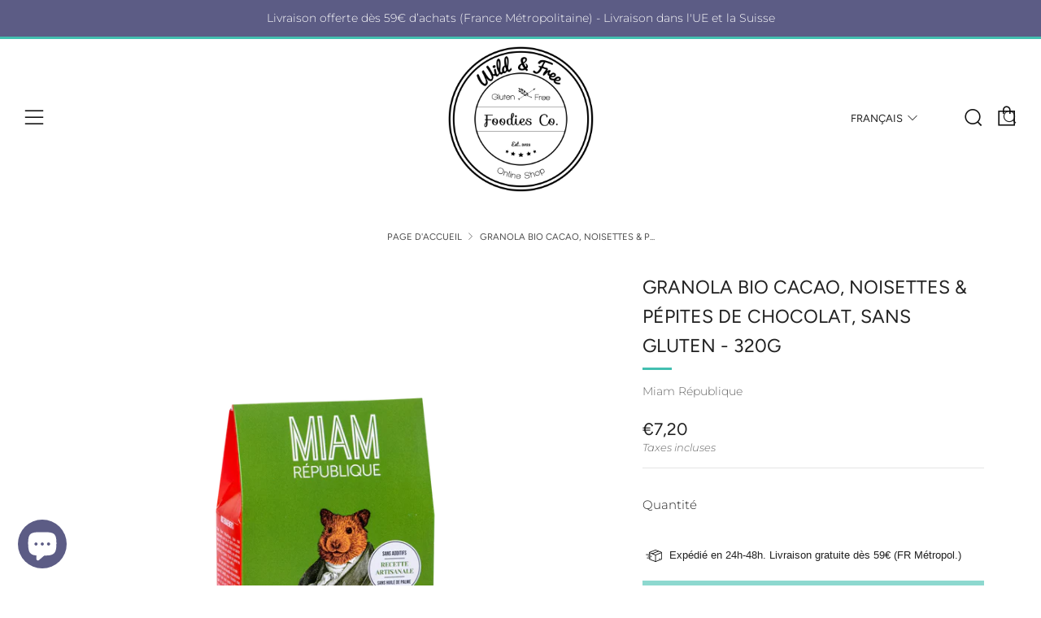

--- FILE ---
content_type: text/html; charset=utf-8
request_url: https://www.wildnfreeshop.com/fr-ee/products/granola-bio-cacao-noisettes-chocolat-sans-gluten-320g
body_size: 34187
content:
<!doctype html>
<!--[if IE 8]><html class="no-js lt-ie9" lang="fr"> <![endif]-->
<!--[if IE 9 ]><html class="ie9 no-js" lang="fr"> <![endif]-->
<!--[if (gt IE 9)|!(IE)]><!--> <html class="no-js" lang="fr"> <!--<![endif]-->
<head>
  	<meta charset="utf-8">
  	<meta http-equiv="X-UA-Compatible" content="IE=edge,chrome=1">
  	<meta name="viewport" content="width=device-width, initial-scale=1.0, height=device-height, minimum-scale=1.0, user-scalable=0">
  	<meta name="theme-color" content="#42bfb0">
  	<link rel="canonical" href="https://www.wildnfreeshop.com/fr-ee/products/granola-bio-cacao-noisettes-chocolat-sans-gluten-320g">
<link rel="preconnect" href="https://fonts.googleapis.com">
<link rel="preconnect" href="https://fonts.gstatic.com" crossorigin>
<link href="https://fonts.googleapis.com/css2?family=Sacramento&display=swap" rel="stylesheet"> 
	<!-- Network optimisations -->
<link rel="preload" as="style" href="//www.wildnfreeshop.com/cdn/shop/t/2/assets/theme-critical.scss.css?v=52446148980740817041759261013"><link rel="preload" as="script" href="//www.wildnfreeshop.com/cdn/shop/t/2/assets/scrollreveal.min.js?v=160788058297944495001595329100"><link rel="preconnect" href="//cdn.shopify.com" crossorigin>
<link rel="preconnect" href="//fonts.shopifycdn.com" crossorigin>
<link rel="preconnect" href="//v.shopify.com" crossorigin>
<link rel="preconnect" href="//ajax.googleapis.com" crossorigin>
<link rel="preconnect" href="//s.ytimg.com" crossorigin>
<link rel="preconnect" href="//www.youtube.com" crossorigin>
<link rel="dns-prefetch" href="//productreviews.shopifycdn.com">
<link rel="dns-prefetch" href="//maps.googleapis.com">
<link rel="dns-prefetch" href="//maps.gstatic.com">

  	
	    <link rel="shortcut icon" href="//www.wildnfreeshop.com/cdn/shop/files/Logo_noir_est_petit_221e61a0-fd11-481e-ab9e-fa4cb4900b4b_32x32.png?v=1678020057" type="image/png">
	

  	<!-- Title and description ================================================== -->
  	<title>
  	Granola bio Cacao, noisettes &amp; pépites de chocolat, sans gluten - 320g &ndash; Wild &amp; Free Foodies Co.
  	</title>
  	
  		<meta name="description" content="Notre recette best seller de granola au chocolat va en faire fondre plus d&#39;un ! Avec ses délicieuses noisettes torréfiées et ses généreuses pépites de chocolat noir issu du commerce équitable. Des céréales à tomber et dessuper-aliments. Une arme fatale anti-stress pour les dingos de choco ! Source de protéines – Riche ">
  	

  	<!-- /snippets/social-meta-tags.liquid -->




<meta property="og:site_name" content="Wild &amp; Free Foodies Co.">
<meta property="og:url" content="https://www.wildnfreeshop.com/fr-ee/products/granola-bio-cacao-noisettes-chocolat-sans-gluten-320g">
<meta property="og:title" content="Granola bio Cacao, noisettes & pépites de chocolat, sans gluten - 320g">
<meta property="og:type" content="product">
<meta property="og:description" content="Notre recette best seller de granola au chocolat va en faire fondre plus d&#39;un ! Avec ses délicieuses noisettes torréfiées et ses généreuses pépites de chocolat noir issu du commerce équitable. Des céréales à tomber et dessuper-aliments. Une arme fatale anti-stress pour les dingos de choco ! Source de protéines – Riche ">

  <meta property="og:price:amount" content="7,20">
  <meta property="og:price:currency" content="EUR">

<meta property="og:image" content="http://www.wildnfreeshop.com/cdn/shop/files/marilou_1200x1200.webp?v=1685255767"><meta property="og:image" content="http://www.wildnfreeshop.com/cdn/shop/files/Captured_ecran2023-03-17a14.16.31_1200x1200.webp?v=1685255768">
<meta property="og:image:secure_url" content="https://www.wildnfreeshop.com/cdn/shop/files/marilou_1200x1200.webp?v=1685255767"><meta property="og:image:secure_url" content="https://www.wildnfreeshop.com/cdn/shop/files/Captured_ecran2023-03-17a14.16.31_1200x1200.webp?v=1685255768">


<meta name="twitter:card" content="summary_large_image">
<meta name="twitter:title" content="Granola bio Cacao, noisettes & pépites de chocolat, sans gluten - 320g">
<meta name="twitter:description" content="Notre recette best seller de granola au chocolat va en faire fondre plus d&#39;un ! Avec ses délicieuses noisettes torréfiées et ses généreuses pépites de chocolat noir issu du commerce équitable. Des céréales à tomber et dessuper-aliments. Une arme fatale anti-stress pour les dingos de choco ! Source de protéines – Riche ">


  	<!-- JS before CSSOM =================================================== -->
  	<script type="text/javascript">
		theme = {};
		theme.t = {};
		theme.map = {};
		theme.cart_ajax = true;
	</script>
  	<script src="//www.wildnfreeshop.com/cdn/shop/t/2/assets/lazysizes.min.js?v=9040863095426301011595329094"></script>
  	<script src="//www.wildnfreeshop.com/cdn/shop/t/2/assets/vendor.min.js?v=104523061677158499741595329102" defer="defer"></script>
  	<script src="//www.wildnfreeshop.com/cdn/shop/t/2/assets/ajax-cart.min.js?v=98530160566201326631595329118" defer="defer"></script>

  	<!-- CSS ================================================== -->
	<style>@font-face {
  font-family: Montserrat;
  font-weight: 300;
  font-style: normal;
  font-display: swap;
  src: url("//www.wildnfreeshop.com/cdn/fonts/montserrat/montserrat_n3.29e699231893fd243e1620595067294bb067ba2a.woff2") format("woff2"),
       url("//www.wildnfreeshop.com/cdn/fonts/montserrat/montserrat_n3.64ed56f012a53c08a49d49bd7e0c8d2f46119150.woff") format("woff");
}

@font-face {
  font-family: Figtree;
  font-weight: 400;
  font-style: normal;
  font-display: swap;
  src: url("//www.wildnfreeshop.com/cdn/fonts/figtree/figtree_n4.3c0838aba1701047e60be6a99a1b0a40ce9b8419.woff2") format("woff2"),
       url("//www.wildnfreeshop.com/cdn/fonts/figtree/figtree_n4.c0575d1db21fc3821f17fd6617d3dee552312137.woff") format("woff");
}

@font-face {
  font-family: Figtree;
  font-weight: 400;
  font-style: normal;
  font-display: swap;
  src: url("//www.wildnfreeshop.com/cdn/fonts/figtree/figtree_n4.3c0838aba1701047e60be6a99a1b0a40ce9b8419.woff2") format("woff2"),
       url("//www.wildnfreeshop.com/cdn/fonts/figtree/figtree_n4.c0575d1db21fc3821f17fd6617d3dee552312137.woff") format("woff");
}

@font-face {
  font-family: Figtree;
  font-weight: 400;
  font-style: normal;
  font-display: swap;
  src: url("//www.wildnfreeshop.com/cdn/fonts/figtree/figtree_n4.3c0838aba1701047e60be6a99a1b0a40ce9b8419.woff2") format("woff2"),
       url("//www.wildnfreeshop.com/cdn/fonts/figtree/figtree_n4.c0575d1db21fc3821f17fd6617d3dee552312137.woff") format("woff");
}

@font-face {
  font-family: Montserrat;
  font-weight: 400;
  font-style: normal;
  font-display: swap;
  src: url("//www.wildnfreeshop.com/cdn/fonts/montserrat/montserrat_n4.81949fa0ac9fd2021e16436151e8eaa539321637.woff2") format("woff2"),
       url("//www.wildnfreeshop.com/cdn/fonts/montserrat/montserrat_n4.a6c632ca7b62da89c3594789ba828388aac693fe.woff") format("woff");
}

@font-face {
  font-family: Montserrat;
  font-weight: 300;
  font-style: italic;
  font-display: swap;
  src: url("//www.wildnfreeshop.com/cdn/fonts/montserrat/montserrat_i3.9cfee8ab0b9b229ed9a7652dff7d786e45a01df2.woff2") format("woff2"),
       url("//www.wildnfreeshop.com/cdn/fonts/montserrat/montserrat_i3.68df04ba4494b4612ed6f9bf46b6c06246fa2fa4.woff") format("woff");
}

@font-face {
  font-family: Montserrat;
  font-weight: 400;
  font-style: italic;
  font-display: swap;
  src: url("//www.wildnfreeshop.com/cdn/fonts/montserrat/montserrat_i4.5a4ea298b4789e064f62a29aafc18d41f09ae59b.woff2") format("woff2"),
       url("//www.wildnfreeshop.com/cdn/fonts/montserrat/montserrat_i4.072b5869c5e0ed5b9d2021e4c2af132e16681ad2.woff") format("woff");
}

</style>

<link rel="stylesheet" href="//www.wildnfreeshop.com/cdn/shop/t/2/assets/theme-critical.scss.css?v=52446148980740817041759261013">

<link rel="preload" href="//www.wildnfreeshop.com/cdn/shop/t/2/assets/theme.scss.css?v=47011438940966356371759261015" as="style" onload="this.onload=null;this.rel='stylesheet'">
<noscript><link rel="stylesheet" href="//www.wildnfreeshop.com/cdn/shop/t/2/assets/theme.scss.css?v=47011438940966356371759261015"></noscript>
<script>
	/*! loadCSS rel=preload polyfill. [c]2017 Filament Group, Inc. MIT License */
	(function(w){"use strict";if(!w.loadCSS){w.loadCSS=function(){}}var rp=loadCSS.relpreload={};rp.support=(function(){var ret;try{ret=w.document.createElement("link").relList.supports("preload")}catch(e){ret=false}return function(){return ret}})();rp.bindMediaToggle=function(link){var finalMedia=link.media||"all";function enableStylesheet(){if(link.addEventListener){link.removeEventListener("load",enableStylesheet)}else if(link.attachEvent){link.detachEvent("onload",enableStylesheet)}link.setAttribute("onload",null);link.media=finalMedia}if(link.addEventListener){link.addEventListener("load",enableStylesheet)}else if(link.attachEvent){link.attachEvent("onload",enableStylesheet)}setTimeout(function(){link.rel="stylesheet";link.media="only x"});setTimeout(enableStylesheet,3000)};rp.poly=function(){if(rp.support()){return}var links=w.document.getElementsByTagName("link");for(var i=0;i<links.length;i+=1){var link=links[i];if(link.rel==="preload"&&link.getAttribute("as")==="style"&&!link.getAttribute("data-loadcss")){link.setAttribute("data-loadcss",true);rp.bindMediaToggle(link)}}};if(!rp.support()){rp.poly();var run=w.setInterval(rp.poly,500);if(w.addEventListener){w.addEventListener("load",function(){rp.poly();w.clearInterval(run)})}else if(w.attachEvent){w.attachEvent("onload",function(){rp.poly();w.clearInterval(run)})}}if(typeof exports!=="undefined"){exports.loadCSS=loadCSS}else{w.loadCSS=loadCSS}}(typeof global!=="undefined"?global:this));
</script>

	<!-- JS after CSSOM=================================================== -->
  	<script src="//www.wildnfreeshop.com/cdn/shop/t/2/assets/theme.min.js?v=27137248994557109581595329105" defer="defer"></script>
  	<script src="//www.wildnfreeshop.com/cdn/shop/t/2/assets/custom.js?v=152733329445290166911595329101" defer="defer"></script>

  	
		<script src="//www.wildnfreeshop.com/cdn/shop/t/2/assets/scrollreveal.min.js?v=160788058297944495001595329100"></script>
	
  	

	<!-- Header hook for plugins ================================================== -->
  	<script>window.performance && window.performance.mark && window.performance.mark('shopify.content_for_header.start');</script><meta name="facebook-domain-verification" content="tjk5btjszlex3zdhvbewbaco77khhb">
<meta id="shopify-digital-wallet" name="shopify-digital-wallet" content="/42782687386/digital_wallets/dialog">
<meta name="shopify-checkout-api-token" content="a6161867a4318acc0767abc6dce6052c">
<meta id="in-context-paypal-metadata" data-shop-id="42782687386" data-venmo-supported="false" data-environment="production" data-locale="fr_FR" data-paypal-v4="true" data-currency="EUR">
<link rel="alternate" hreflang="x-default" href="https://www.wildnfreeshop.com/products/granola-bio-cacao-noisettes-chocolat-sans-gluten-320g">
<link rel="alternate" hreflang="fr" href="https://www.wildnfreeshop.com/products/granola-bio-cacao-noisettes-chocolat-sans-gluten-320g">
<link rel="alternate" hreflang="fr-BE" href="https://www.wildnfreeshop.com/fr-be/products/granola-bio-cacao-noisettes-chocolat-sans-gluten-320g">
<link rel="alternate" hreflang="en-BE" href="https://www.wildnfreeshop.com/en-be/products/granola-bio-cacao-noisettes-chocolat-sans-gluten-320g">
<link rel="alternate" hreflang="fr-DE" href="https://www.wildnfreeshop.com/fr-de/products/granola-bio-cacao-noisettes-chocolat-sans-gluten-320g">
<link rel="alternate" hreflang="en-DE" href="https://www.wildnfreeshop.com/en-de/products/granola-bio-cacao-noisettes-chocolat-sans-gluten-320g">
<link rel="alternate" hreflang="fr-ES" href="https://www.wildnfreeshop.com/fr-es/products/granola-bio-cacao-noisettes-chocolat-sans-gluten-320g">
<link rel="alternate" hreflang="en-ES" href="https://www.wildnfreeshop.com/en-es/products/granola-bio-cacao-noisettes-chocolat-sans-gluten-320g">
<link rel="alternate" hreflang="fr-IT" href="https://www.wildnfreeshop.com/fr-it/products/granola-bio-cacao-noisettes-chocolat-sans-gluten-320g">
<link rel="alternate" hreflang="en-IT" href="https://www.wildnfreeshop.com/en-it/products/granola-bio-cacao-noisettes-chocolat-sans-gluten-320g">
<link rel="alternate" hreflang="fr-CH" href="https://www.wildnfreeshop.com/fr-ch/products/granola-bio-cacao-noisettes-chocolat-sans-gluten-320g">
<link rel="alternate" hreflang="en-CH" href="https://www.wildnfreeshop.com/en-ch/products/granola-bio-cacao-noisettes-chocolat-sans-gluten-320g">
<link rel="alternate" hreflang="fr-AT" href="https://www.wildnfreeshop.com/fr-at/products/granola-bio-cacao-noisettes-chocolat-sans-gluten-320g">
<link rel="alternate" hreflang="en-AT" href="https://www.wildnfreeshop.com/en-at/products/granola-bio-cacao-noisettes-chocolat-sans-gluten-320g">
<link rel="alternate" hreflang="fr-PT" href="https://www.wildnfreeshop.com/fr-pt/products/granola-bio-cacao-noisettes-chocolat-sans-gluten-320g">
<link rel="alternate" hreflang="en-PT" href="https://www.wildnfreeshop.com/en-pt/products/granola-bio-cacao-noisettes-chocolat-sans-gluten-320g">
<link rel="alternate" hreflang="fr-LU" href="https://www.wildnfreeshop.com/fr-lu/products/granola-bio-cacao-noisettes-chocolat-sans-gluten-320g">
<link rel="alternate" hreflang="en-LU" href="https://www.wildnfreeshop.com/en-lu/products/granola-bio-cacao-noisettes-chocolat-sans-gluten-320g">
<link rel="alternate" hreflang="fr-NL" href="https://www.wildnfreeshop.com/fr-nl/products/granola-bio-cacao-noisettes-chocolat-sans-gluten-320g">
<link rel="alternate" hreflang="en-NL" href="https://www.wildnfreeshop.com/en-nl/products/granola-bio-cacao-noisettes-chocolat-sans-gluten-320g">
<link rel="alternate" hreflang="fr-GR" href="https://www.wildnfreeshop.com/fr-gr/products/granola-bio-cacao-noisettes-chocolat-sans-gluten-320g">
<link rel="alternate" hreflang="en-GR" href="https://www.wildnfreeshop.com/en-gr/products/granola-bio-cacao-noisettes-chocolat-sans-gluten-320g">
<link rel="alternate" hreflang="fr-IE" href="https://www.wildnfreeshop.com/fr-ie/products/granola-bio-cacao-noisettes-chocolat-sans-gluten-320g">
<link rel="alternate" hreflang="en-IE" href="https://www.wildnfreeshop.com/en-ie/products/granola-bio-cacao-noisettes-chocolat-sans-gluten-320g">
<link rel="alternate" hreflang="fr-SE" href="https://www.wildnfreeshop.com/fr-se/products/granola-bio-cacao-noisettes-chocolat-sans-gluten-320g">
<link rel="alternate" hreflang="en-SE" href="https://www.wildnfreeshop.com/en-se/products/granola-bio-cacao-noisettes-chocolat-sans-gluten-320g">
<link rel="alternate" hreflang="fr-DK" href="https://www.wildnfreeshop.com/fr-dk/products/granola-bio-cacao-noisettes-chocolat-sans-gluten-320g">
<link rel="alternate" hreflang="en-DK" href="https://www.wildnfreeshop.com/en-dk/products/granola-bio-cacao-noisettes-chocolat-sans-gluten-320g">
<link rel="alternate" hreflang="fr-FI" href="https://www.wildnfreeshop.com/fr-fi/products/granola-bio-cacao-noisettes-chocolat-sans-gluten-320g">
<link rel="alternate" hreflang="en-FI" href="https://www.wildnfreeshop.com/en-fi/products/granola-bio-cacao-noisettes-chocolat-sans-gluten-320g">
<link rel="alternate" hreflang="fr-SI" href="https://www.wildnfreeshop.com/fr-si/products/granola-bio-cacao-noisettes-chocolat-sans-gluten-320g">
<link rel="alternate" hreflang="en-SI" href="https://www.wildnfreeshop.com/en-si/products/granola-bio-cacao-noisettes-chocolat-sans-gluten-320g">
<link rel="alternate" hreflang="fr-EE" href="https://www.wildnfreeshop.com/fr-ee/products/granola-bio-cacao-noisettes-chocolat-sans-gluten-320g">
<link rel="alternate" hreflang="en-EE" href="https://www.wildnfreeshop.com/en-ee/products/granola-bio-cacao-noisettes-chocolat-sans-gluten-320g">
<link rel="alternate" hreflang="fr-LV" href="https://www.wildnfreeshop.com/fr-lv/products/granola-bio-cacao-noisettes-chocolat-sans-gluten-320g">
<link rel="alternate" hreflang="en-LV" href="https://www.wildnfreeshop.com/en-lv/products/granola-bio-cacao-noisettes-chocolat-sans-gluten-320g">
<link rel="alternate" hreflang="fr-LT" href="https://www.wildnfreeshop.com/fr-lt/products/granola-bio-cacao-noisettes-chocolat-sans-gluten-320g">
<link rel="alternate" hreflang="en-LT" href="https://www.wildnfreeshop.com/en-lt/products/granola-bio-cacao-noisettes-chocolat-sans-gluten-320g">
<link rel="alternate" hreflang="fr-PL" href="https://www.wildnfreeshop.com/fr-pl/products/granola-bio-cacao-noisettes-chocolat-sans-gluten-320g">
<link rel="alternate" hreflang="en-PL" href="https://www.wildnfreeshop.com/en-pl/products/granola-bio-cacao-noisettes-chocolat-sans-gluten-320g">
<link rel="alternate" hreflang="fr-CZ" href="https://www.wildnfreeshop.com/fr-cz/products/granola-bio-cacao-noisettes-chocolat-sans-gluten-320g">
<link rel="alternate" hreflang="en-CZ" href="https://www.wildnfreeshop.com/en-cz/products/granola-bio-cacao-noisettes-chocolat-sans-gluten-320g">
<link rel="alternate" hreflang="fr-HU" href="https://www.wildnfreeshop.com/fr-hu/products/granola-bio-cacao-noisettes-chocolat-sans-gluten-320g">
<link rel="alternate" hreflang="en-HU" href="https://www.wildnfreeshop.com/en-hu/products/granola-bio-cacao-noisettes-chocolat-sans-gluten-320g">
<link rel="alternate" hreflang="fr-HR" href="https://www.wildnfreeshop.com/fr-hr/products/granola-bio-cacao-noisettes-chocolat-sans-gluten-320g">
<link rel="alternate" hreflang="en-HR" href="https://www.wildnfreeshop.com/en-hr/products/granola-bio-cacao-noisettes-chocolat-sans-gluten-320g">
<link rel="alternate" hreflang="fr-SK" href="https://www.wildnfreeshop.com/fr-sk/products/granola-bio-cacao-noisettes-chocolat-sans-gluten-320g">
<link rel="alternate" hreflang="en-SK" href="https://www.wildnfreeshop.com/en-sk/products/granola-bio-cacao-noisettes-chocolat-sans-gluten-320g">
<link rel="alternate" hreflang="fr-RO" href="https://www.wildnfreeshop.com/fr-ro/products/granola-bio-cacao-noisettes-chocolat-sans-gluten-320g">
<link rel="alternate" hreflang="en-RO" href="https://www.wildnfreeshop.com/en-ro/products/granola-bio-cacao-noisettes-chocolat-sans-gluten-320g">
<link rel="alternate" hreflang="fr-BG" href="https://www.wildnfreeshop.com/fr-bg/products/granola-bio-cacao-noisettes-chocolat-sans-gluten-320g">
<link rel="alternate" hreflang="en-BG" href="https://www.wildnfreeshop.com/en-bg/products/granola-bio-cacao-noisettes-chocolat-sans-gluten-320g">
<link rel="alternate" hreflang="fr-MT" href="https://www.wildnfreeshop.com/fr-mt/products/granola-bio-cacao-noisettes-chocolat-sans-gluten-320g">
<link rel="alternate" hreflang="en-MT" href="https://www.wildnfreeshop.com/en-mt/products/granola-bio-cacao-noisettes-chocolat-sans-gluten-320g">
<link rel="alternate" hreflang="fr-CY" href="https://www.wildnfreeshop.com/fr-cy/products/granola-bio-cacao-noisettes-chocolat-sans-gluten-320g">
<link rel="alternate" hreflang="en-CY" href="https://www.wildnfreeshop.com/en-cy/products/granola-bio-cacao-noisettes-chocolat-sans-gluten-320g">
<link rel="alternate" hreflang="fr-MC" href="https://www.wildnfreeshop.com/fr-mc/products/granola-bio-cacao-noisettes-chocolat-sans-gluten-320g">
<link rel="alternate" hreflang="en-MC" href="https://www.wildnfreeshop.com/en-mc/products/granola-bio-cacao-noisettes-chocolat-sans-gluten-320g">
<link rel="alternate" hreflang="fr-GB" href="https://www.wildnfreeshop.com/fr-gb/products/granola-bio-cacao-noisettes-chocolat-sans-gluten-320g">
<link rel="alternate" hreflang="en-GB" href="https://www.wildnfreeshop.com/en-gb/products/granola-bio-cacao-noisettes-chocolat-sans-gluten-320g">
<link rel="alternate" type="application/json+oembed" href="https://www.wildnfreeshop.com/fr-ee/products/granola-bio-cacao-noisettes-chocolat-sans-gluten-320g.oembed">
<script async="async" src="/checkouts/internal/preloads.js?locale=fr-EE"></script>
<script id="shopify-features" type="application/json">{"accessToken":"a6161867a4318acc0767abc6dce6052c","betas":["rich-media-storefront-analytics"],"domain":"www.wildnfreeshop.com","predictiveSearch":true,"shopId":42782687386,"locale":"fr"}</script>
<script>var Shopify = Shopify || {};
Shopify.shop = "wildnfreeshop.myshopify.com";
Shopify.locale = "fr";
Shopify.currency = {"active":"EUR","rate":"1.0"};
Shopify.country = "EE";
Shopify.theme = {"name":"Venue","id":105740861594,"schema_name":"Venue","schema_version":"4.6.2","theme_store_id":836,"role":"main"};
Shopify.theme.handle = "null";
Shopify.theme.style = {"id":null,"handle":null};
Shopify.cdnHost = "www.wildnfreeshop.com/cdn";
Shopify.routes = Shopify.routes || {};
Shopify.routes.root = "/fr-ee/";</script>
<script type="module">!function(o){(o.Shopify=o.Shopify||{}).modules=!0}(window);</script>
<script>!function(o){function n(){var o=[];function n(){o.push(Array.prototype.slice.apply(arguments))}return n.q=o,n}var t=o.Shopify=o.Shopify||{};t.loadFeatures=n(),t.autoloadFeatures=n()}(window);</script>
<script id="shop-js-analytics" type="application/json">{"pageType":"product"}</script>
<script defer="defer" async type="module" src="//www.wildnfreeshop.com/cdn/shopifycloud/shop-js/modules/v2/client.init-shop-cart-sync_Lpn8ZOi5.fr.esm.js"></script>
<script defer="defer" async type="module" src="//www.wildnfreeshop.com/cdn/shopifycloud/shop-js/modules/v2/chunk.common_X4Hu3kma.esm.js"></script>
<script defer="defer" async type="module" src="//www.wildnfreeshop.com/cdn/shopifycloud/shop-js/modules/v2/chunk.modal_BV0V5IrV.esm.js"></script>
<script type="module">
  await import("//www.wildnfreeshop.com/cdn/shopifycloud/shop-js/modules/v2/client.init-shop-cart-sync_Lpn8ZOi5.fr.esm.js");
await import("//www.wildnfreeshop.com/cdn/shopifycloud/shop-js/modules/v2/chunk.common_X4Hu3kma.esm.js");
await import("//www.wildnfreeshop.com/cdn/shopifycloud/shop-js/modules/v2/chunk.modal_BV0V5IrV.esm.js");

  window.Shopify.SignInWithShop?.initShopCartSync?.({"fedCMEnabled":true,"windoidEnabled":true});

</script>
<script>(function() {
  var isLoaded = false;
  function asyncLoad() {
    if (isLoaded) return;
    isLoaded = true;
    var urls = ["https:\/\/d1564fddzjmdj5.cloudfront.net\/initializercolissimo.js?app_name=happycolissimo\u0026cloud=d1564fddzjmdj5.cloudfront.net\u0026shop=wildnfreeshop.myshopify.com","https:\/\/trust.conversionbear.com\/script?app=trust_badge\u0026shop=wildnfreeshop.myshopify.com","https:\/\/plugin.brevo.com\/integrations\/api\/automation\/script?user_connection_id=641c7a28f271af2d6d014cfa\u0026ma-key=tjnwup7aibz3qkkhrxx8hq96\u0026shop=wildnfreeshop.myshopify.com","https:\/\/plugin.brevo.com\/integrations\/api\/sy\/cart_tracking\/script?ma-key=tjnwup7aibz3qkkhrxx8hq96\u0026user_connection_id=641c7a28f271af2d6d014cfa\u0026shop=wildnfreeshop.myshopify.com","\/\/cdn.shopify.com\/proxy\/cda328484749987a461f1a7e50a060e43504c78d72c39b1d5414ff1086ff8415\/bucket.useifsapp.com\/theme-files-min\/js\/ifs-script-tag-min.js?v=2\u0026shop=wildnfreeshop.myshopify.com\u0026sp-cache-control=cHVibGljLCBtYXgtYWdlPTkwMA"];
    for (var i = 0; i < urls.length; i++) {
      var s = document.createElement('script');
      s.type = 'text/javascript';
      s.async = true;
      s.src = urls[i];
      var x = document.getElementsByTagName('script')[0];
      x.parentNode.insertBefore(s, x);
    }
  };
  if(window.attachEvent) {
    window.attachEvent('onload', asyncLoad);
  } else {
    window.addEventListener('load', asyncLoad, false);
  }
})();</script>
<script id="__st">var __st={"a":42782687386,"offset":3600,"reqid":"850bcec3-78f7-4d34-bbe8-e3fdecccc310-1770010456","pageurl":"www.wildnfreeshop.com\/fr-ee\/products\/granola-bio-cacao-noisettes-chocolat-sans-gluten-320g","u":"03d5c6437aae","p":"product","rtyp":"product","rid":8419419717977};</script>
<script>window.ShopifyPaypalV4VisibilityTracking = true;</script>
<script id="captcha-bootstrap">!function(){'use strict';const t='contact',e='account',n='new_comment',o=[[t,t],['blogs',n],['comments',n],[t,'customer']],c=[[e,'customer_login'],[e,'guest_login'],[e,'recover_customer_password'],[e,'create_customer']],r=t=>t.map((([t,e])=>`form[action*='/${t}']:not([data-nocaptcha='true']) input[name='form_type'][value='${e}']`)).join(','),a=t=>()=>t?[...document.querySelectorAll(t)].map((t=>t.form)):[];function s(){const t=[...o],e=r(t);return a(e)}const i='password',u='form_key',d=['recaptcha-v3-token','g-recaptcha-response','h-captcha-response',i],f=()=>{try{return window.sessionStorage}catch{return}},m='__shopify_v',_=t=>t.elements[u];function p(t,e,n=!1){try{const o=window.sessionStorage,c=JSON.parse(o.getItem(e)),{data:r}=function(t){const{data:e,action:n}=t;return t[m]||n?{data:e,action:n}:{data:t,action:n}}(c);for(const[e,n]of Object.entries(r))t.elements[e]&&(t.elements[e].value=n);n&&o.removeItem(e)}catch(o){console.error('form repopulation failed',{error:o})}}const l='form_type',E='cptcha';function T(t){t.dataset[E]=!0}const w=window,h=w.document,L='Shopify',v='ce_forms',y='captcha';let A=!1;((t,e)=>{const n=(g='f06e6c50-85a8-45c8-87d0-21a2b65856fe',I='https://cdn.shopify.com/shopifycloud/storefront-forms-hcaptcha/ce_storefront_forms_captcha_hcaptcha.v1.5.2.iife.js',D={infoText:'Protégé par hCaptcha',privacyText:'Confidentialité',termsText:'Conditions'},(t,e,n)=>{const o=w[L][v],c=o.bindForm;if(c)return c(t,g,e,D).then(n);var r;o.q.push([[t,g,e,D],n]),r=I,A||(h.body.append(Object.assign(h.createElement('script'),{id:'captcha-provider',async:!0,src:r})),A=!0)});var g,I,D;w[L]=w[L]||{},w[L][v]=w[L][v]||{},w[L][v].q=[],w[L][y]=w[L][y]||{},w[L][y].protect=function(t,e){n(t,void 0,e),T(t)},Object.freeze(w[L][y]),function(t,e,n,w,h,L){const[v,y,A,g]=function(t,e,n){const i=e?o:[],u=t?c:[],d=[...i,...u],f=r(d),m=r(i),_=r(d.filter((([t,e])=>n.includes(e))));return[a(f),a(m),a(_),s()]}(w,h,L),I=t=>{const e=t.target;return e instanceof HTMLFormElement?e:e&&e.form},D=t=>v().includes(t);t.addEventListener('submit',(t=>{const e=I(t);if(!e)return;const n=D(e)&&!e.dataset.hcaptchaBound&&!e.dataset.recaptchaBound,o=_(e),c=g().includes(e)&&(!o||!o.value);(n||c)&&t.preventDefault(),c&&!n&&(function(t){try{if(!f())return;!function(t){const e=f();if(!e)return;const n=_(t);if(!n)return;const o=n.value;o&&e.removeItem(o)}(t);const e=Array.from(Array(32),(()=>Math.random().toString(36)[2])).join('');!function(t,e){_(t)||t.append(Object.assign(document.createElement('input'),{type:'hidden',name:u})),t.elements[u].value=e}(t,e),function(t,e){const n=f();if(!n)return;const o=[...t.querySelectorAll(`input[type='${i}']`)].map((({name:t})=>t)),c=[...d,...o],r={};for(const[a,s]of new FormData(t).entries())c.includes(a)||(r[a]=s);n.setItem(e,JSON.stringify({[m]:1,action:t.action,data:r}))}(t,e)}catch(e){console.error('failed to persist form',e)}}(e),e.submit())}));const S=(t,e)=>{t&&!t.dataset[E]&&(n(t,e.some((e=>e===t))),T(t))};for(const o of['focusin','change'])t.addEventListener(o,(t=>{const e=I(t);D(e)&&S(e,y())}));const B=e.get('form_key'),M=e.get(l),P=B&&M;t.addEventListener('DOMContentLoaded',(()=>{const t=y();if(P)for(const e of t)e.elements[l].value===M&&p(e,B);[...new Set([...A(),...v().filter((t=>'true'===t.dataset.shopifyCaptcha))])].forEach((e=>S(e,t)))}))}(h,new URLSearchParams(w.location.search),n,t,e,['guest_login'])})(!0,!0)}();</script>
<script integrity="sha256-4kQ18oKyAcykRKYeNunJcIwy7WH5gtpwJnB7kiuLZ1E=" data-source-attribution="shopify.loadfeatures" defer="defer" src="//www.wildnfreeshop.com/cdn/shopifycloud/storefront/assets/storefront/load_feature-a0a9edcb.js" crossorigin="anonymous"></script>
<script data-source-attribution="shopify.dynamic_checkout.dynamic.init">var Shopify=Shopify||{};Shopify.PaymentButton=Shopify.PaymentButton||{isStorefrontPortableWallets:!0,init:function(){window.Shopify.PaymentButton.init=function(){};var t=document.createElement("script");t.src="https://www.wildnfreeshop.com/cdn/shopifycloud/portable-wallets/latest/portable-wallets.fr.js",t.type="module",document.head.appendChild(t)}};
</script>
<script data-source-attribution="shopify.dynamic_checkout.buyer_consent">
  function portableWalletsHideBuyerConsent(e){var t=document.getElementById("shopify-buyer-consent"),n=document.getElementById("shopify-subscription-policy-button");t&&n&&(t.classList.add("hidden"),t.setAttribute("aria-hidden","true"),n.removeEventListener("click",e))}function portableWalletsShowBuyerConsent(e){var t=document.getElementById("shopify-buyer-consent"),n=document.getElementById("shopify-subscription-policy-button");t&&n&&(t.classList.remove("hidden"),t.removeAttribute("aria-hidden"),n.addEventListener("click",e))}window.Shopify?.PaymentButton&&(window.Shopify.PaymentButton.hideBuyerConsent=portableWalletsHideBuyerConsent,window.Shopify.PaymentButton.showBuyerConsent=portableWalletsShowBuyerConsent);
</script>
<script data-source-attribution="shopify.dynamic_checkout.cart.bootstrap">document.addEventListener("DOMContentLoaded",(function(){function t(){return document.querySelector("shopify-accelerated-checkout-cart, shopify-accelerated-checkout")}if(t())Shopify.PaymentButton.init();else{new MutationObserver((function(e,n){t()&&(Shopify.PaymentButton.init(),n.disconnect())})).observe(document.body,{childList:!0,subtree:!0})}}));
</script>
<link id="shopify-accelerated-checkout-styles" rel="stylesheet" media="screen" href="https://www.wildnfreeshop.com/cdn/shopifycloud/portable-wallets/latest/accelerated-checkout-backwards-compat.css" crossorigin="anonymous">
<style id="shopify-accelerated-checkout-cart">
        #shopify-buyer-consent {
  margin-top: 1em;
  display: inline-block;
  width: 100%;
}

#shopify-buyer-consent.hidden {
  display: none;
}

#shopify-subscription-policy-button {
  background: none;
  border: none;
  padding: 0;
  text-decoration: underline;
  font-size: inherit;
  cursor: pointer;
}

#shopify-subscription-policy-button::before {
  box-shadow: none;
}

      </style>

<script>window.performance && window.performance.mark && window.performance.mark('shopify.content_for_header.end');</script>
<script type="text/javascript">if(typeof window.hulkappsWishlist === 'undefined') {
        window.hulkappsWishlist = {};
        }
        window.hulkappsWishlist.baseURL = '/apps/advanced-wishlist/api';
        window.hulkappsWishlist.hasAppBlockSupport = '';
        </script>
  <!-- Google tag (gtag.js) --> 
  <script async src="https://www.googletagmanager.com/gtag/js?id=AW-861105202"></script> <script> window.dataLayer = window.dataLayer || []; function gtag(){dataLayer.push(arguments);} gtag('js', new Date()); gtag('config', 'AW-861105202'); 
  </script> 
<script src="https://cdn.shopify.com/extensions/e8878072-2f6b-4e89-8082-94b04320908d/inbox-1254/assets/inbox-chat-loader.js" type="text/javascript" defer="defer"></script>
<script src="https://cdn.shopify.com/extensions/019b8cbe-684e-7816-b84e-59c9fa41ad1c/instagram-story-app-45/assets/instagram-story.js" type="text/javascript" defer="defer"></script>
<link href="https://cdn.shopify.com/extensions/019b8cbe-684e-7816-b84e-59c9fa41ad1c/instagram-story-app-45/assets/instagram-story.css" rel="stylesheet" type="text/css" media="all">
<link href="https://monorail-edge.shopifysvc.com" rel="dns-prefetch">
<script>(function(){if ("sendBeacon" in navigator && "performance" in window) {try {var session_token_from_headers = performance.getEntriesByType('navigation')[0].serverTiming.find(x => x.name == '_s').description;} catch {var session_token_from_headers = undefined;}var session_cookie_matches = document.cookie.match(/_shopify_s=([^;]*)/);var session_token_from_cookie = session_cookie_matches && session_cookie_matches.length === 2 ? session_cookie_matches[1] : "";var session_token = session_token_from_headers || session_token_from_cookie || "";function handle_abandonment_event(e) {var entries = performance.getEntries().filter(function(entry) {return /monorail-edge.shopifysvc.com/.test(entry.name);});if (!window.abandonment_tracked && entries.length === 0) {window.abandonment_tracked = true;var currentMs = Date.now();var navigation_start = performance.timing.navigationStart;var payload = {shop_id: 42782687386,url: window.location.href,navigation_start,duration: currentMs - navigation_start,session_token,page_type: "product"};window.navigator.sendBeacon("https://monorail-edge.shopifysvc.com/v1/produce", JSON.stringify({schema_id: "online_store_buyer_site_abandonment/1.1",payload: payload,metadata: {event_created_at_ms: currentMs,event_sent_at_ms: currentMs}}));}}window.addEventListener('pagehide', handle_abandonment_event);}}());</script>
<script id="web-pixels-manager-setup">(function e(e,d,r,n,o){if(void 0===o&&(o={}),!Boolean(null===(a=null===(i=window.Shopify)||void 0===i?void 0:i.analytics)||void 0===a?void 0:a.replayQueue)){var i,a;window.Shopify=window.Shopify||{};var t=window.Shopify;t.analytics=t.analytics||{};var s=t.analytics;s.replayQueue=[],s.publish=function(e,d,r){return s.replayQueue.push([e,d,r]),!0};try{self.performance.mark("wpm:start")}catch(e){}var l=function(){var e={modern:/Edge?\/(1{2}[4-9]|1[2-9]\d|[2-9]\d{2}|\d{4,})\.\d+(\.\d+|)|Firefox\/(1{2}[4-9]|1[2-9]\d|[2-9]\d{2}|\d{4,})\.\d+(\.\d+|)|Chrom(ium|e)\/(9{2}|\d{3,})\.\d+(\.\d+|)|(Maci|X1{2}).+ Version\/(15\.\d+|(1[6-9]|[2-9]\d|\d{3,})\.\d+)([,.]\d+|)( \(\w+\)|)( Mobile\/\w+|) Safari\/|Chrome.+OPR\/(9{2}|\d{3,})\.\d+\.\d+|(CPU[ +]OS|iPhone[ +]OS|CPU[ +]iPhone|CPU IPhone OS|CPU iPad OS)[ +]+(15[._]\d+|(1[6-9]|[2-9]\d|\d{3,})[._]\d+)([._]\d+|)|Android:?[ /-](13[3-9]|1[4-9]\d|[2-9]\d{2}|\d{4,})(\.\d+|)(\.\d+|)|Android.+Firefox\/(13[5-9]|1[4-9]\d|[2-9]\d{2}|\d{4,})\.\d+(\.\d+|)|Android.+Chrom(ium|e)\/(13[3-9]|1[4-9]\d|[2-9]\d{2}|\d{4,})\.\d+(\.\d+|)|SamsungBrowser\/([2-9]\d|\d{3,})\.\d+/,legacy:/Edge?\/(1[6-9]|[2-9]\d|\d{3,})\.\d+(\.\d+|)|Firefox\/(5[4-9]|[6-9]\d|\d{3,})\.\d+(\.\d+|)|Chrom(ium|e)\/(5[1-9]|[6-9]\d|\d{3,})\.\d+(\.\d+|)([\d.]+$|.*Safari\/(?![\d.]+ Edge\/[\d.]+$))|(Maci|X1{2}).+ Version\/(10\.\d+|(1[1-9]|[2-9]\d|\d{3,})\.\d+)([,.]\d+|)( \(\w+\)|)( Mobile\/\w+|) Safari\/|Chrome.+OPR\/(3[89]|[4-9]\d|\d{3,})\.\d+\.\d+|(CPU[ +]OS|iPhone[ +]OS|CPU[ +]iPhone|CPU IPhone OS|CPU iPad OS)[ +]+(10[._]\d+|(1[1-9]|[2-9]\d|\d{3,})[._]\d+)([._]\d+|)|Android:?[ /-](13[3-9]|1[4-9]\d|[2-9]\d{2}|\d{4,})(\.\d+|)(\.\d+|)|Mobile Safari.+OPR\/([89]\d|\d{3,})\.\d+\.\d+|Android.+Firefox\/(13[5-9]|1[4-9]\d|[2-9]\d{2}|\d{4,})\.\d+(\.\d+|)|Android.+Chrom(ium|e)\/(13[3-9]|1[4-9]\d|[2-9]\d{2}|\d{4,})\.\d+(\.\d+|)|Android.+(UC? ?Browser|UCWEB|U3)[ /]?(15\.([5-9]|\d{2,})|(1[6-9]|[2-9]\d|\d{3,})\.\d+)\.\d+|SamsungBrowser\/(5\.\d+|([6-9]|\d{2,})\.\d+)|Android.+MQ{2}Browser\/(14(\.(9|\d{2,})|)|(1[5-9]|[2-9]\d|\d{3,})(\.\d+|))(\.\d+|)|K[Aa][Ii]OS\/(3\.\d+|([4-9]|\d{2,})\.\d+)(\.\d+|)/},d=e.modern,r=e.legacy,n=navigator.userAgent;return n.match(d)?"modern":n.match(r)?"legacy":"unknown"}(),u="modern"===l?"modern":"legacy",c=(null!=n?n:{modern:"",legacy:""})[u],f=function(e){return[e.baseUrl,"/wpm","/b",e.hashVersion,"modern"===e.buildTarget?"m":"l",".js"].join("")}({baseUrl:d,hashVersion:r,buildTarget:u}),m=function(e){var d=e.version,r=e.bundleTarget,n=e.surface,o=e.pageUrl,i=e.monorailEndpoint;return{emit:function(e){var a=e.status,t=e.errorMsg,s=(new Date).getTime(),l=JSON.stringify({metadata:{event_sent_at_ms:s},events:[{schema_id:"web_pixels_manager_load/3.1",payload:{version:d,bundle_target:r,page_url:o,status:a,surface:n,error_msg:t},metadata:{event_created_at_ms:s}}]});if(!i)return console&&console.warn&&console.warn("[Web Pixels Manager] No Monorail endpoint provided, skipping logging."),!1;try{return self.navigator.sendBeacon.bind(self.navigator)(i,l)}catch(e){}var u=new XMLHttpRequest;try{return u.open("POST",i,!0),u.setRequestHeader("Content-Type","text/plain"),u.send(l),!0}catch(e){return console&&console.warn&&console.warn("[Web Pixels Manager] Got an unhandled error while logging to Monorail."),!1}}}}({version:r,bundleTarget:l,surface:e.surface,pageUrl:self.location.href,monorailEndpoint:e.monorailEndpoint});try{o.browserTarget=l,function(e){var d=e.src,r=e.async,n=void 0===r||r,o=e.onload,i=e.onerror,a=e.sri,t=e.scriptDataAttributes,s=void 0===t?{}:t,l=document.createElement("script"),u=document.querySelector("head"),c=document.querySelector("body");if(l.async=n,l.src=d,a&&(l.integrity=a,l.crossOrigin="anonymous"),s)for(var f in s)if(Object.prototype.hasOwnProperty.call(s,f))try{l.dataset[f]=s[f]}catch(e){}if(o&&l.addEventListener("load",o),i&&l.addEventListener("error",i),u)u.appendChild(l);else{if(!c)throw new Error("Did not find a head or body element to append the script");c.appendChild(l)}}({src:f,async:!0,onload:function(){if(!function(){var e,d;return Boolean(null===(d=null===(e=window.Shopify)||void 0===e?void 0:e.analytics)||void 0===d?void 0:d.initialized)}()){var d=window.webPixelsManager.init(e)||void 0;if(d){var r=window.Shopify.analytics;r.replayQueue.forEach((function(e){var r=e[0],n=e[1],o=e[2];d.publishCustomEvent(r,n,o)})),r.replayQueue=[],r.publish=d.publishCustomEvent,r.visitor=d.visitor,r.initialized=!0}}},onerror:function(){return m.emit({status:"failed",errorMsg:"".concat(f," has failed to load")})},sri:function(e){var d=/^sha384-[A-Za-z0-9+/=]+$/;return"string"==typeof e&&d.test(e)}(c)?c:"",scriptDataAttributes:o}),m.emit({status:"loading"})}catch(e){m.emit({status:"failed",errorMsg:(null==e?void 0:e.message)||"Unknown error"})}}})({shopId: 42782687386,storefrontBaseUrl: "https://www.wildnfreeshop.com",extensionsBaseUrl: "https://extensions.shopifycdn.com/cdn/shopifycloud/web-pixels-manager",monorailEndpoint: "https://monorail-edge.shopifysvc.com/unstable/produce_batch",surface: "storefront-renderer",enabledBetaFlags: ["2dca8a86"],webPixelsConfigList: [{"id":"250184025","configuration":"{\"pixel_id\":\"966748724567430\",\"pixel_type\":\"facebook_pixel\",\"metaapp_system_user_token\":\"-\"}","eventPayloadVersion":"v1","runtimeContext":"OPEN","scriptVersion":"ca16bc87fe92b6042fbaa3acc2fbdaa6","type":"APP","apiClientId":2329312,"privacyPurposes":["ANALYTICS","MARKETING","SALE_OF_DATA"],"dataSharingAdjustments":{"protectedCustomerApprovalScopes":["read_customer_address","read_customer_email","read_customer_name","read_customer_personal_data","read_customer_phone"]}},{"id":"178127193","configuration":"{\"tagID\":\"2613486942161\"}","eventPayloadVersion":"v1","runtimeContext":"STRICT","scriptVersion":"18031546ee651571ed29edbe71a3550b","type":"APP","apiClientId":3009811,"privacyPurposes":["ANALYTICS","MARKETING","SALE_OF_DATA"],"dataSharingAdjustments":{"protectedCustomerApprovalScopes":["read_customer_address","read_customer_email","read_customer_name","read_customer_personal_data","read_customer_phone"]}},{"id":"shopify-app-pixel","configuration":"{}","eventPayloadVersion":"v1","runtimeContext":"STRICT","scriptVersion":"0450","apiClientId":"shopify-pixel","type":"APP","privacyPurposes":["ANALYTICS","MARKETING"]},{"id":"shopify-custom-pixel","eventPayloadVersion":"v1","runtimeContext":"LAX","scriptVersion":"0450","apiClientId":"shopify-pixel","type":"CUSTOM","privacyPurposes":["ANALYTICS","MARKETING"]}],isMerchantRequest: false,initData: {"shop":{"name":"Wild \u0026 Free Foodies Co.","paymentSettings":{"currencyCode":"EUR"},"myshopifyDomain":"wildnfreeshop.myshopify.com","countryCode":"FR","storefrontUrl":"https:\/\/www.wildnfreeshop.com\/fr-ee"},"customer":null,"cart":null,"checkout":null,"productVariants":[{"price":{"amount":7.2,"currencyCode":"EUR"},"product":{"title":"Granola bio Cacao, noisettes \u0026 pépites de chocolat, sans gluten - 320g","vendor":"Miam République","id":"8419419717977","untranslatedTitle":"Granola bio Cacao, noisettes \u0026 pépites de chocolat, sans gluten - 320g","url":"\/fr-ee\/products\/granola-bio-cacao-noisettes-chocolat-sans-gluten-320g","type":"Céréales"},"id":"46760527921497","image":{"src":"\/\/www.wildnfreeshop.com\/cdn\/shop\/files\/marilou.webp?v=1685255767"},"sku":"","title":"Default Title","untranslatedTitle":"Default Title"}],"purchasingCompany":null},},"https://www.wildnfreeshop.com/cdn","1d2a099fw23dfb22ep557258f5m7a2edbae",{"modern":"","legacy":""},{"shopId":"42782687386","storefrontBaseUrl":"https:\/\/www.wildnfreeshop.com","extensionBaseUrl":"https:\/\/extensions.shopifycdn.com\/cdn\/shopifycloud\/web-pixels-manager","surface":"storefront-renderer","enabledBetaFlags":"[\"2dca8a86\"]","isMerchantRequest":"false","hashVersion":"1d2a099fw23dfb22ep557258f5m7a2edbae","publish":"custom","events":"[[\"page_viewed\",{}],[\"product_viewed\",{\"productVariant\":{\"price\":{\"amount\":7.2,\"currencyCode\":\"EUR\"},\"product\":{\"title\":\"Granola bio Cacao, noisettes \u0026 pépites de chocolat, sans gluten - 320g\",\"vendor\":\"Miam République\",\"id\":\"8419419717977\",\"untranslatedTitle\":\"Granola bio Cacao, noisettes \u0026 pépites de chocolat, sans gluten - 320g\",\"url\":\"\/fr-ee\/products\/granola-bio-cacao-noisettes-chocolat-sans-gluten-320g\",\"type\":\"Céréales\"},\"id\":\"46760527921497\",\"image\":{\"src\":\"\/\/www.wildnfreeshop.com\/cdn\/shop\/files\/marilou.webp?v=1685255767\"},\"sku\":\"\",\"title\":\"Default Title\",\"untranslatedTitle\":\"Default Title\"}}]]"});</script><script>
  window.ShopifyAnalytics = window.ShopifyAnalytics || {};
  window.ShopifyAnalytics.meta = window.ShopifyAnalytics.meta || {};
  window.ShopifyAnalytics.meta.currency = 'EUR';
  var meta = {"product":{"id":8419419717977,"gid":"gid:\/\/shopify\/Product\/8419419717977","vendor":"Miam République","type":"Céréales","handle":"granola-bio-cacao-noisettes-chocolat-sans-gluten-320g","variants":[{"id":46760527921497,"price":720,"name":"Granola bio Cacao, noisettes \u0026 pépites de chocolat, sans gluten - 320g","public_title":null,"sku":""}],"remote":false},"page":{"pageType":"product","resourceType":"product","resourceId":8419419717977,"requestId":"850bcec3-78f7-4d34-bbe8-e3fdecccc310-1770010456"}};
  for (var attr in meta) {
    window.ShopifyAnalytics.meta[attr] = meta[attr];
  }
</script>
<script class="analytics">
  (function () {
    var customDocumentWrite = function(content) {
      var jquery = null;

      if (window.jQuery) {
        jquery = window.jQuery;
      } else if (window.Checkout && window.Checkout.$) {
        jquery = window.Checkout.$;
      }

      if (jquery) {
        jquery('body').append(content);
      }
    };

    var hasLoggedConversion = function(token) {
      if (token) {
        return document.cookie.indexOf('loggedConversion=' + token) !== -1;
      }
      return false;
    }

    var setCookieIfConversion = function(token) {
      if (token) {
        var twoMonthsFromNow = new Date(Date.now());
        twoMonthsFromNow.setMonth(twoMonthsFromNow.getMonth() + 2);

        document.cookie = 'loggedConversion=' + token + '; expires=' + twoMonthsFromNow;
      }
    }

    var trekkie = window.ShopifyAnalytics.lib = window.trekkie = window.trekkie || [];
    if (trekkie.integrations) {
      return;
    }
    trekkie.methods = [
      'identify',
      'page',
      'ready',
      'track',
      'trackForm',
      'trackLink'
    ];
    trekkie.factory = function(method) {
      return function() {
        var args = Array.prototype.slice.call(arguments);
        args.unshift(method);
        trekkie.push(args);
        return trekkie;
      };
    };
    for (var i = 0; i < trekkie.methods.length; i++) {
      var key = trekkie.methods[i];
      trekkie[key] = trekkie.factory(key);
    }
    trekkie.load = function(config) {
      trekkie.config = config || {};
      trekkie.config.initialDocumentCookie = document.cookie;
      var first = document.getElementsByTagName('script')[0];
      var script = document.createElement('script');
      script.type = 'text/javascript';
      script.onerror = function(e) {
        var scriptFallback = document.createElement('script');
        scriptFallback.type = 'text/javascript';
        scriptFallback.onerror = function(error) {
                var Monorail = {
      produce: function produce(monorailDomain, schemaId, payload) {
        var currentMs = new Date().getTime();
        var event = {
          schema_id: schemaId,
          payload: payload,
          metadata: {
            event_created_at_ms: currentMs,
            event_sent_at_ms: currentMs
          }
        };
        return Monorail.sendRequest("https://" + monorailDomain + "/v1/produce", JSON.stringify(event));
      },
      sendRequest: function sendRequest(endpointUrl, payload) {
        // Try the sendBeacon API
        if (window && window.navigator && typeof window.navigator.sendBeacon === 'function' && typeof window.Blob === 'function' && !Monorail.isIos12()) {
          var blobData = new window.Blob([payload], {
            type: 'text/plain'
          });

          if (window.navigator.sendBeacon(endpointUrl, blobData)) {
            return true;
          } // sendBeacon was not successful

        } // XHR beacon

        var xhr = new XMLHttpRequest();

        try {
          xhr.open('POST', endpointUrl);
          xhr.setRequestHeader('Content-Type', 'text/plain');
          xhr.send(payload);
        } catch (e) {
          console.log(e);
        }

        return false;
      },
      isIos12: function isIos12() {
        return window.navigator.userAgent.lastIndexOf('iPhone; CPU iPhone OS 12_') !== -1 || window.navigator.userAgent.lastIndexOf('iPad; CPU OS 12_') !== -1;
      }
    };
    Monorail.produce('monorail-edge.shopifysvc.com',
      'trekkie_storefront_load_errors/1.1',
      {shop_id: 42782687386,
      theme_id: 105740861594,
      app_name: "storefront",
      context_url: window.location.href,
      source_url: "//www.wildnfreeshop.com/cdn/s/trekkie.storefront.c59ea00e0474b293ae6629561379568a2d7c4bba.min.js"});

        };
        scriptFallback.async = true;
        scriptFallback.src = '//www.wildnfreeshop.com/cdn/s/trekkie.storefront.c59ea00e0474b293ae6629561379568a2d7c4bba.min.js';
        first.parentNode.insertBefore(scriptFallback, first);
      };
      script.async = true;
      script.src = '//www.wildnfreeshop.com/cdn/s/trekkie.storefront.c59ea00e0474b293ae6629561379568a2d7c4bba.min.js';
      first.parentNode.insertBefore(script, first);
    };
    trekkie.load(
      {"Trekkie":{"appName":"storefront","development":false,"defaultAttributes":{"shopId":42782687386,"isMerchantRequest":null,"themeId":105740861594,"themeCityHash":"1365198428256467455","contentLanguage":"fr","currency":"EUR","eventMetadataId":"33753da1-b356-489c-893b-81829ead7cee"},"isServerSideCookieWritingEnabled":true,"monorailRegion":"shop_domain","enabledBetaFlags":["65f19447","b5387b81"]},"Session Attribution":{},"S2S":{"facebookCapiEnabled":true,"source":"trekkie-storefront-renderer","apiClientId":580111}}
    );

    var loaded = false;
    trekkie.ready(function() {
      if (loaded) return;
      loaded = true;

      window.ShopifyAnalytics.lib = window.trekkie;

      var originalDocumentWrite = document.write;
      document.write = customDocumentWrite;
      try { window.ShopifyAnalytics.merchantGoogleAnalytics.call(this); } catch(error) {};
      document.write = originalDocumentWrite;

      window.ShopifyAnalytics.lib.page(null,{"pageType":"product","resourceType":"product","resourceId":8419419717977,"requestId":"850bcec3-78f7-4d34-bbe8-e3fdecccc310-1770010456","shopifyEmitted":true});

      var match = window.location.pathname.match(/checkouts\/(.+)\/(thank_you|post_purchase)/)
      var token = match? match[1]: undefined;
      if (!hasLoggedConversion(token)) {
        setCookieIfConversion(token);
        window.ShopifyAnalytics.lib.track("Viewed Product",{"currency":"EUR","variantId":46760527921497,"productId":8419419717977,"productGid":"gid:\/\/shopify\/Product\/8419419717977","name":"Granola bio Cacao, noisettes \u0026 pépites de chocolat, sans gluten - 320g","price":"7.20","sku":"","brand":"Miam République","variant":null,"category":"Céréales","nonInteraction":true,"remote":false},undefined,undefined,{"shopifyEmitted":true});
      window.ShopifyAnalytics.lib.track("monorail:\/\/trekkie_storefront_viewed_product\/1.1",{"currency":"EUR","variantId":46760527921497,"productId":8419419717977,"productGid":"gid:\/\/shopify\/Product\/8419419717977","name":"Granola bio Cacao, noisettes \u0026 pépites de chocolat, sans gluten - 320g","price":"7.20","sku":"","brand":"Miam République","variant":null,"category":"Céréales","nonInteraction":true,"remote":false,"referer":"https:\/\/www.wildnfreeshop.com\/fr-ee\/products\/granola-bio-cacao-noisettes-chocolat-sans-gluten-320g"});
      }
    });


        var eventsListenerScript = document.createElement('script');
        eventsListenerScript.async = true;
        eventsListenerScript.src = "//www.wildnfreeshop.com/cdn/shopifycloud/storefront/assets/shop_events_listener-3da45d37.js";
        document.getElementsByTagName('head')[0].appendChild(eventsListenerScript);

})();</script>
<script
  defer
  src="https://www.wildnfreeshop.com/cdn/shopifycloud/perf-kit/shopify-perf-kit-3.1.0.min.js"
  data-application="storefront-renderer"
  data-shop-id="42782687386"
  data-render-region="gcp-us-east1"
  data-page-type="product"
  data-theme-instance-id="105740861594"
  data-theme-name="Venue"
  data-theme-version="4.6.2"
  data-monorail-region="shop_domain"
  data-resource-timing-sampling-rate="10"
  data-shs="true"
  data-shs-beacon="true"
  data-shs-export-with-fetch="true"
  data-shs-logs-sample-rate="1"
  data-shs-beacon-endpoint="https://www.wildnfreeshop.com/api/collect"
></script>
</head>
<script>
window.axeptioSettings = {
  clientId: "629b29e97d339ae4f7ca4097",
  cookiesVersion: "wildnfreeshop-fr",
};
 
(function(d, s) {
  var t = d.getElementsByTagName(s)[0], e = d.createElement(s);
  e.async = true; e.src = "//static.axept.io/sdk.js";
  t.parentNode.insertBefore(e, t);
})(document, "script");
</script>
<body id="granola-bio-cacao-noisettes-amp-pepites-de-chocolat-sans-gluten-320g" class="template-product" data-anim-fade="false" data-anim-load="true" data-anim-interval-style="fade_down" data-anim-zoom="false" data-anim-interval="true">
	<script type="text/javascript">
		//loading class for animations
		document.body.className += ' ' + 'js-theme-loading';
		setTimeout(function(){
			document.body.className = document.body.className.replace('js-theme-loading','js-theme-loaded');
		}, 300);
	</script>

	<div class="page-transition"></div>

	<div class="page-container">
		<div id="shopify-section-mobile-drawer" class="shopify-section js-section__mobile-draw"><style>
.mobile-draw,
.mobile-draw .mfp-close {
    background-color: #42bfb0;
}
.mobile-draw__localize {
    background-color: #3bad9f;   
}
</style>

<div class="mobile-draw mobile-draw--light js-menu-draw mfp-hide"><div class="mobile-draw__localize localize localize--always-center mobile-localize localize--single"><form method="post" action="/fr-ee/localization" id="localization_form" accept-charset="UTF-8" class="localize__form" enctype="multipart/form-data"><input type="hidden" name="form_type" value="localization" /><input type="hidden" name="utf8" value="✓" /><input type="hidden" name="_method" value="put" /><input type="hidden" name="return_to" value="/fr-ee/products/granola-bio-cacao-noisettes-chocolat-sans-gluten-320g" /><div class="localize__item__wrapper js-localize-wrapper">

                        <h2 class="u-hidden-visually" id="lang-heading">
                          Langue
                        </h2>

                        <button type="button" class="localize__toggle js-localize-trigger" aria-expanded="false" aria-controls="lang-list" aria-describedby="lang-heading">français<i class="icon icon--down"></i></button>

                        <ul id="lang-list" class="localize__items localize__items--lang js-localize-box o-list-bare">
                            
                                <li class="localize__item">
                                    <a class="localize__item__link js-localize-item selected" href="#" aria-current="true" data-value="fr">français</a>
                                </li>
                                <li class="localize__item">
                                    <a class="localize__item__link js-localize-item" href="#"  data-value="en">English</a>
                                </li></ul>

                        <input type="hidden" name="locale_code" id="LocaleSelector" value="fr" data-disclosure-input/>
                    </div></form></div><div class="mobile-draw__wrapper">    

        <nav class="mobile-draw__nav mobile-nav">
            <ul class="mobile-nav__items o-list-bare">

                
                    
                    <li class="mobile-nav__item">
                        <a href="/fr-ee" class="mobile-nav__link">Accueil</a>

                        
                    </li>
                
                    
                    <li class="mobile-nav__item">
                        <a href="/fr-ee/collections/barres" class="mobile-nav__link">Bar à Barres</a>

                        
                    </li>
                
                    
                    <li class="mobile-nav__item">
                        <a href="/fr-ee/collections/energy-balls" class="mobile-nav__link">Energy Balls</a>

                        
                    </li>
                
                    
                    <li class="mobile-nav__item">
                        <a href="/fr-ee/collections/superfood" class="mobile-nav__link">Protéines & Superfood</a>

                        
                    </li>
                
                    
                    <li class="mobile-nav__item mobile-nav__item--sub" aria-has-popup="true" aria-expanded="false" aria-controls="mobile-sub-5">
                        <a href="#mobile-sub-5" class="mobile-nav__link mobile-nav__link--sub js-toggle-trigger">Epicerie Gourmande</a>

                        
                            <div class="mobile-nav__sub js-toggle-target" id="mobile-sub-5">
                                <ul class="mobile-nav__sub__items o-list-bare">
                                    
                                    
                                        <li class="mobile-nav__sub__item" aria-has-popup="true" aria-expanded="false" aria-controls="mobile-sub-t-5-1">
                                            <a href="/fr-ee/collections/biscuits-sucres" class="mobile-nav__sub__link">Biscuits Sucrés &amp; Cookies</a>

                                            

                                        </li>
                                    
                                        <li class="mobile-nav__sub__item" aria-has-popup="true" aria-expanded="false" aria-controls="mobile-sub-t-5-2">
                                            <a href="/fr-ee/collections/bonbons" class="mobile-nav__sub__link">Bonbons</a>

                                            

                                        </li>
                                    
                                        <li class="mobile-nav__sub__item" aria-has-popup="true" aria-expanded="false" aria-controls="mobile-sub-t-5-3">
                                            <a href="/fr-ee/collections/cereales-granolas" class="mobile-nav__sub__link">Céréales &amp; Granolas</a>

                                            

                                        </li>
                                    
                                        <li class="mobile-nav__sub__item" aria-has-popup="true" aria-expanded="false" aria-controls="mobile-sub-t-5-4">
                                            <a href="/fr-ee/collections/chocolats" class="mobile-nav__sub__link">Chocolats</a>

                                            

                                        </li>
                                    
                                        <li class="mobile-nav__sub__item" aria-has-popup="true" aria-expanded="false" aria-controls="mobile-sub-t-5-5">
                                            <a href="/fr-ee/collections/pates-a-tartiner" class="mobile-nav__sub__link">Pâtes à Tartiner</a>

                                            

                                        </li>
                                    
                                        <li class="mobile-nav__sub__item" aria-has-popup="true" aria-expanded="false" aria-controls="mobile-sub-t-5-6">
                                            <a href="/fr-ee/collections/pop-corn" class="mobile-nav__sub__link">Pop-Corn</a>

                                            

                                        </li>
                                    
                                </ul>
                            </div>
                        
                    </li>
                
                    
                    <li class="mobile-nav__item">
                        <a href="/fr-ee/collections/anti-gaspi" class="mobile-nav__link">* Anti-Gaspi </a>

                        
                    </li>
                

                
                    
                        <li class="mobile-nav__item">
                            <a href="/fr-ee/account/login" class="mobile-nav__link">Se connecter</a>
                        </li>
                    
                
            </ul>
        </nav>

        
            <div class="mobile-draw__search mobile-search">
                <form action="/fr-ee/search" method="get" class="mobile-search__form" role="search">
                    <input type="hidden" name="type" value="product,article,page">
                    <input type="search" name="q" class="mobile-search__input" value="" aria-label="Rechercher dans la boutique" placeholder="Rechercher dans la boutique">
                    <button type="submit" class="mobile-search__submit">
                        <i class="icon icon--search" aria-hidden="true"></i>
                        <span class="icon-fallback__text">Recherche</span>
                    </button>
                </form>
            </div>
        

        <div class="mobile-draw__footer mobile-footer">
            
                <div class="mobile-footer__contact">
                    
                        <h4 class="mobile-footer__title">Contact</h4>
                    
                        
                    
                        <p class="mobile-footer__text"><a href="mailto:info@wildnfreeshop.com" class="mobile-footer__text-link">info@wildnfreeshop.com</a></p>
                    
                </div>
            
            
                <ul class="mobile-footer__social-items o-list-bare">
                    
                        <li class="mobile-footer__social-item">
                            <a href="https://www.facebook.com/wildnfreeshop" class="mobile-footer__social-link icon-fallback" target="_blank">
                                <i class="icon icon--facebook" aria-hidden="true"></i>
                                <span class="icon-fallback__text">Facebook</span>
                            </a>
                        </li>
                    
                    
                    
                    
                        <li class="mobile-footer__social-item">
                            <a href="https://www.instagram.com/wildnfree_shop/" class="mobile-footer__social-link icon-fallback" target="_blank">
                                <i class="icon icon--instagram" aria-hidden="true"></i>
                                <span class="icon-fallback__text">Instagram</span>
                            </a>
                        </li>
                    
                    
                    
                    
                    
                    
                    
                </ul>
            
        </div>

        
    
    </div>
</div>

</div>
		<div id="shopify-section-header" class="shopify-section js-section__header"><style type="text/css">
    .header, .header--mega .primary-nav .nav__sub-wrap {background-color: #ffffff}
    
    .header.js-header-sticky--fixed {border-bottom: 1px solid #e4e4e4}
    
    .header,
    .header__logo,
    .header-trigger {
        height: 200px;
    }
    .header__logo-img,
    .header-trigger {
        max-height: 200px;
    }
    .header--center .header__logo-img {
        width: 200px;
    }
    .header__logo-img {
        
            padding: 12px 0 9px;
        
    }
    @media screen and (max-width: 767px) {
        .header,
        .header__logo,
        .header.header--center .header__logo,
        .header-trigger {height: 77px;}
        .header__logo-img,
        .header--center.header--center .header__logo-img,
        .header-trigger {max-height: 77px;}
    }
    .header--mega .primary-nav .nav__sub {
padding-top: 83px;
    } 

    
    .announcement {
        background-color: #5c5c85;
    }
    .announcement__text,
    .announcement__text.rte a {
        color: #ffffff;
    }
    .announcement__text.rte a {
        border-color: #ffffff;
    }
    
    
</style> 


    
        
            <div class="announcement">
                <p class="announcement__text">Livraison offerte dès 59€ d’achats (France Métropolitaine) - Livraison dans l&#39;UE et la Suisse</p>
            </div>
        
    


<header role="banner" id="top" class="header header--dark js-header header--not-sticky header--icons u-flex u-flex--middle u-flex--center header--stripe header--mega" data-section-id="header" data-section-type="header-section">

    
        <div class="header-stripe"></div>
    

    <div class="header__logo u-flex u-flex--middle u-flex--center">
        
            <div class="header__logo-wrapper js-main-logo" itemscope itemtype="http://schema.org/Organization">
        
            
                <a href="/fr-ee" itemprop="url" class="header__logo-link animsition-link">
                    
                    <img src="//www.wildnfreeshop.com/cdn/shop/files/Logo_noir_est_petit_221e61a0-fd11-481e-ab9e-fa4cb4900b4b_1000x.png?v=1678020057" class="header__logo-img" alt="Wild &amp; Free Foodies Co." itemprop="logo">
                </a>
            
        
            </div>
        
    </div>

    <div class="header-trigger header-trigger--left mobile-draw-trigger-icon u-flex u-flex--middle js-mobile-draw-icon" style="display: none">
        <a href="#" class="header-trigger__link header-trigger__link--mobile js-mobile-draw-trigger icon-fallback">
            <i class="icon icon--menu" aria-hidden="true"></i>
            <span class="icon-fallback__text">Menu</span>
        </a>
    </div>
    
        <div class="header-trigger header-trigger--right search-draw-trigger-icon u-flex u-flex--middle js-search-draw-icon" style="display: none">
            <a href="/fr-ee/search" class="header-trigger__link header-trigger__link--search icon-fallback js-search-trigger js-no-transition">
                <i class="icon icon--search" aria-hidden="true"></i>
                <span class="icon-fallback__text">Recherche</span>
            </a>
        </div>
    
    <div class="header-trigger header-trigger--far-right cart-draw-trigger-icon u-flex u-flex--middle js-cart-draw-icon" style="display: none">
        <a href="/fr-ee/cart" class="header-trigger__link header-trigger__link--cart js-cart-trigger icon-fallback js-no-transition">
            <i class="icon icon--cart" aria-hidden="true"></i>
            <span class="icon-fallback__text">Panier</span>
        </a>
    </div>

    <div class="header-navs js-heaver-navs u-clearfix u-hidden@tab-down">
        
        <nav class="primary-nav header-navs__items js-primary-nav" role="navigation">
            <ul class="primary-nav__items">
                
                    
                    <li class="primary-nav__item">
                        <a href="/fr-ee" class="primary-nav__link animsition-link" >Accueil</a>

                        

                    </li>
                
                    
                    <li class="primary-nav__item">
                        <a href="/fr-ee/collections/barres" class="primary-nav__link animsition-link" >Bar à Barres</a>

                        

                    </li>
                
                    
                    <li class="primary-nav__item">
                        <a href="/fr-ee/collections/energy-balls" class="primary-nav__link animsition-link" >Energy Balls</a>

                        

                    </li>
                
                    
                    <li class="primary-nav__item">
                        <a href="/fr-ee/collections/superfood" class="primary-nav__link animsition-link" >Protéines & Superfood</a>

                        

                    </li>
                
                    
                    <li class="primary-nav__item primary-nav__item--sub js-header-sub-link">
                        <a href="/fr-ee/collections/epicerie" class="primary-nav__link animsition-link nav__link--sub js-header-sub-link-a"  aria-expanded="false" aria-controls="sub-5">Epicerie Gourmande</a>

                        
                            <div class="nav__sub" id="sub-5">
                                <div class="nav__sub-wrap">
                                    
                                    <ul class="nav__sub__items nav__sub__items--6 nav__sub__items--single o-list-bare">

                                        
                                            <li class="nav__sub__item">
                                                <a href="/fr-ee/collections/biscuits-sucres" class="nav__sub__link"  aria-expanded="false" aria-controls="sub-t-5-1">Biscuits Sucrés &amp; Cookies</a>

                                                

                                            </li>
                                        
                                            <li class="nav__sub__item">
                                                <a href="/fr-ee/collections/bonbons" class="nav__sub__link"  aria-expanded="false" aria-controls="sub-t-5-2">Bonbons</a>

                                                

                                            </li>
                                        
                                            <li class="nav__sub__item">
                                                <a href="/fr-ee/collections/cereales-granolas" class="nav__sub__link"  aria-expanded="false" aria-controls="sub-t-5-3">Céréales &amp; Granolas</a>

                                                

                                            </li>
                                        
                                            <li class="nav__sub__item">
                                                <a href="/fr-ee/collections/chocolats" class="nav__sub__link"  aria-expanded="false" aria-controls="sub-t-5-4">Chocolats</a>

                                                

                                            </li>
                                        
                                            <li class="nav__sub__item">
                                                <a href="/fr-ee/collections/pates-a-tartiner" class="nav__sub__link"  aria-expanded="false" aria-controls="sub-t-5-5">Pâtes à Tartiner</a>

                                                

                                            </li>
                                        
                                            <li class="nav__sub__item">
                                                <a href="/fr-ee/collections/pop-corn" class="nav__sub__link"  aria-expanded="false" aria-controls="sub-t-5-6">Pop-Corn</a>

                                                

                                            </li>
                                        

                                    </ul>

                                    
                                        
                                    

                                </div>
                            </div>
                        

                    </li>
                
                    
                    <li class="primary-nav__item">
                        <a href="/fr-ee/collections/anti-gaspi" class="primary-nav__link animsition-link" >* Anti-Gaspi </a>

                        

                    </li>
                
            </ul>
        </nav>

        <nav class="secondary-nav header-navs__items js-secondary-nav">
            <ul class="secondary-nav__items"><li class="secondary-nav__item"><form method="post" action="/fr-ee/localization" id="localization_form" accept-charset="UTF-8" class="localize__form" enctype="multipart/form-data"><input type="hidden" name="form_type" value="localization" /><input type="hidden" name="utf8" value="✓" /><input type="hidden" name="_method" value="put" /><input type="hidden" name="return_to" value="/fr-ee/products/granola-bio-cacao-noisettes-chocolat-sans-gluten-320g" /><span class="secondary-nav__item secondary-nav__item--sub js-header-sub-link js-localize-wrapper">
                                        <h2 class="u-hidden-visually" id="lang-heading">
                                          Langue
                                        </h2>

                                        <a href="#" class="secondary-nav__link nav__link--sub js-header-sub-link-a" aria-expanded="false" aria-controls="lang-list-header">français</a>

                                        <div class="nav__sub">
                                            <div class="nav__sub-wrap nav__sub-wrap--lang">
                                                <ul id="lang-list-header" class="nav__sub__items o-list-bare">
                                                    
                                                        <li class="nav__sub__item">
                                                            <a href="#" class="nav__sub__link js-localize-item selected" aria-current="true" data-value="fr">français</a>
                                                        </li>
                                                    
                                                        <li class="nav__sub__item">
                                                            <a href="#" class="nav__sub__link js-localize-item"  data-value="en">English</a>
                                                        </li>
                                                    
                                                </ul>
                                            </div>
                                        </div>
                                            
                                        <input type="hidden" name="locale_code" id="LocaleSelector" value="fr" data-disclosure-input/>
                                    </span></form></li>
                    
                        <li class="secondary-nav__item">
                            <a href="/fr-ee/account/login" class="secondary-nav__link">Se connecter</a>
                        </li>
                    
                

                <li class="secondary-nav__item"> 
                    <a href="/fr-ee/cart" class="secondary-nav__link js-cart-trigger js-no-transition">Panier (<span id="CartCount">0</span>)</a>
                </li>
                
                
                    <li class="secondary-nav__item secondary-nav__item--search">
                        <a href="/fr-ee/search" class="secondary-nav__link secondary-nav__link--search icon-fallback js-search-trigger js-no-transition">
                            <i class="icon icon--search" aria-hidden="true"></i>
                            <span class="icon-fallback__text u-hidden-visually">Recherche</span>
                        </a>
                    </li>
                

            </ul>
        </nav>

    </div>
</header>
<script>
var primaryNav = document.getElementsByClassName('js-primary-nav')[0];
var primaryWidth = document.getElementsByClassName('js-primary-nav')[0].offsetWidth;
var navSpace = document.getElementsByClassName('js-heaver-navs')[0].offsetWidth / 2 - document.getElementsByClassName('js-main-logo')[0].offsetWidth / 2 - 18;     
if (document.getElementsByClassName('js-header')[0].classList.contains('header--left')) {
    if (navSpace < primaryWidth) {
        document.getElementsByClassName('js-header')[0].classList.add('header--inline-icons');
    }
}
</script>
</div>

		<div class="main">
			<div id="shopify-section-product-template" class="shopify-section js-section__product-single"><div id="ProductSection-product-template" data-section-id="product-template" data-section-type="product" data-enable-history-state="true">

    

    

    <section class="section section--product-single js-product-single" data-section-id="product-template" data-section-type="product-single">

        <div class="product-single product-single--minimal product-single--text-default product-single--8419419717977 js-product-8419419717977">
            <div class="product-single__top">
                
                

                
                    <div class="container container--small">
                        <nav class="breadcrumb breadcrumb--product-single breadcrumb--default u-text-center js-breadcrumb" role="navigation" aria-label="breadcrumbs">
                            <ul class="breadcrumb__items o-list-bare o-list-inline"> 
                                <li class="breadcrumb__item o-list-inline__item">
                                    <a href="/fr-ee" title="Page d&#39;accueil" class="breadcrumb__link">Page d&#39;accueil</a>        
                                </li>
                                
                                <li class="breadcrumb__item o-list-inline__item">
                                    <span href="/fr-ee" class="breadcrumb__link breadcrumb__link--current">Granola bio Cacao, noisettes & p...</span>
                                </li>
                            </ul>
                        </nav>
                    </div>
                

                

                <div class="container">
                    
                    <div class="u-hidden@desk-up" data-set="cart-photo-replace">
                        <div class="js-cart-replace">
                    
                            <div class="product-single__photos product-single__photos--medium" data-product-media-wrapper data-product-media-group data-enable-video-looping="false">

                                <div class="product-single__photo js-product-slider" data-slider-id="1">

                                    

                                     
                                        
                                      
                                        <div class="product-single__photo__wrapper" notab="notab">

                                        
                                            <div class="product-single__photo__item product-single__photo__item--image" data-slide-id="0" data-media-id="42597184569689"><img class="product-single__photo__img js-pswp-img lazyload js"
                                                    src="//www.wildnfreeshop.com/cdn/shop/files/marilou_300x.webp?v=1685255767" 
                                                    data-pswp-src="//www.wildnfreeshop.com/cdn/shop/files/marilou.webp?v=1685255767"
                                                    data-pswp-height="1800"
                                                    data-pswp-width="1200"
                                                    data-src="//www.wildnfreeshop.com/cdn/shop/files/marilou_{width}x.webp?v=1685255767"
                                                    data-media-id="42597184569689"
                                                    data-widths="[180, 360, 540, 720, 900, 1080, 1296, 1512, 1728, 2048]"
                                                    data-sizes="auto"
                                                    data-ratio="0.6666666666666666"
                                                    alt="Granola bio Cacao, noisettes &amp; pépites de chocolat, sans gluten - 320g">
                                                <noscript>
                                                    <img class="product-single__photo__img"
                                                        src="//www.wildnfreeshop.com/cdn/shop/files/marilou_900x.webp?v=1685255767"
                                                        alt="Granola bio Cacao, noisettes &amp; pépites de chocolat, sans gluten - 320g">
                                                </noscript>
                                                
                                                
                                                
                                                    <div class="product-single__photo__zoom-btn js-pswp-zoom" data-image-count="0"></div>
                                                
                                                
                                            </div>

                                        
                                        
                                        </div>

                                     
                                        
                                      
                                        <div class="product-single__photo__wrapper" notab="notab">

                                        
                                            <div class="product-single__photo__item product-single__photo__item--image" data-slide-id="1" data-media-id="42597184602457"><img class="product-single__photo__img js-pswp-img lazyload js"
                                                    src="//www.wildnfreeshop.com/cdn/shop/files/Captured_ecran2023-03-17a14.16.31_300x.webp?v=1685255768" 
                                                    data-pswp-src="//www.wildnfreeshop.com/cdn/shop/files/Captured_ecran2023-03-17a14.16.31.webp?v=1685255768"
                                                    data-pswp-height="798"
                                                    data-pswp-width="1200"
                                                    data-src="//www.wildnfreeshop.com/cdn/shop/files/Captured_ecran2023-03-17a14.16.31_{width}x.webp?v=1685255768"
                                                    data-media-id="42597184602457"
                                                    data-widths="[180, 360, 540, 720, 900, 1080, 1296, 1512, 1728, 2048]"
                                                    data-sizes="auto"
                                                    data-ratio="1.5037593984962405"
                                                    alt="Granola bio Cacao, noisettes &amp; pépites de chocolat, sans gluten - 320g">
                                                <noscript>
                                                    <img class="product-single__photo__img"
                                                        src="//www.wildnfreeshop.com/cdn/shop/files/Captured_ecran2023-03-17a14.16.31_900x.webp?v=1685255768"
                                                        alt="Granola bio Cacao, noisettes &amp; pépites de chocolat, sans gluten - 320g">
                                                </noscript>
                                                
                                                
                                                
                                                    <div class="product-single__photo__zoom-btn js-pswp-zoom" data-image-count="1"></div>
                                                
                                                
                                            </div>

                                        
                                        
                                        </div>

                                    
                                </div>

                                
<div class="product-single__photo__nav js-product-slider-nav">
                                        <div class="product-single__photo__nav__dots js-product-slider-nav-dots"></div>
                                    </div><div class="product-single__photo-thumbs js-product-single-thumbs">
                                        
<div><img src="//www.wildnfreeshop.com/cdn/shop/files/marilou_24x24_crop_center.webp?v=1685255767" data-src="//www.wildnfreeshop.com/cdn/shop/files/marilou_110x110_crop_center.webp?v=1685255767" alt="Charger l&amp;#39;image dans la galerie, Granola bio Cacao, noisettes &amp;amp; pépites de chocolat, sans gluten - 320g
" class="product-single__photo-thumbs__img lazyload" data-media-id="42597184569689">
                                            </div>

                                        
<div><img src="//www.wildnfreeshop.com/cdn/shop/files/Captured_ecran2023-03-17a14.16.31_24x24_crop_center.webp?v=1685255768" data-src="//www.wildnfreeshop.com/cdn/shop/files/Captured_ecran2023-03-17a14.16.31_110x110_crop_center.webp?v=1685255768" alt="Charger l&amp;#39;image dans la galerie, Granola bio Cacao, noisettes &amp;amp; pépites de chocolat, sans gluten - 320g
" class="product-single__photo-thumbs__img lazyload" data-media-id="42597184602457">
                                            </div>

                                        
                                    </div></div>
                    
                        </div>
                    </div>
                    
                </div>
            </div>

            <div class="container container--medium">
                <div class="product-single__bottom">
                    <div class="o-layout o-layout--reverse o-layout--large">
                        <div class="o-layout__item u-1/1 u-2/5@desk">

                            
                            <div class="u-hidden@desk-down" data-set="cart-replace">
                                <div class="js-cart-replace">
                            

                                    
                                        <div class="product-single__classic-title">
                                            <div class="section__title section__title--vendor js-product-title">
                                                <h1 class="section__title-text product-single__title-text">Granola bio Cacao, noisettes & pépites de chocolat, sans gluten - 320g</h1>
                                                
                                                    <h4 class="section__title-desc product-single__title-desc"><a href="/fr-ee/collections/vendors?q=Miam%20R%C3%A9publique" title="Miam République">Miam République</a></h4>
                                                
                                            </div>
                                        </div>
                                    

                                    <div class="product-single__box">

                                        <div class="product-single__price js-product-price">
                                            <h3 class="product-single__price-text js-product-price-text">
                                                <span class="u-hidden-visually">Prix régulier</span>
                                                <span class="js-product-price-number">
                                                    <span class="product-single__price-number"><span class="money">€7,20</span></span>
                                                </span>
                                                
                                            </h3>

                                            <div class="product-single__price__notes">          
                                                <p class="product-single__price__note product-single__price__note--unit js-price-unit-note">
                                                    <!-- snippet/product-unit-price.liquid -->


<span class="u-hidden-visually">Prix unitaire</span><span class="js-price-unit-price"><span class="money"></span></span>
<span class="js-price-unit-separator"><span aria-hidden="true">/</span>
    <span class="u-hidden-visually">par&nbsp;</span></span>
<span class="js-price-unit-measure"></span>
                                                </p>
                                                
                                                    <p class="product-single__price__note product-single__price__note--tax">Taxes incluses</p>
                                                
                                            </div>
                                        </div>

                                        
                                        <form method="post" action="/fr-ee/cart/add" id="js-product-form--8419419717977" accept-charset="UTF-8" class="product-single__form js-product-form" enctype="multipart/form-data"><input type="hidden" name="form_type" value="product" /><input type="hidden" name="utf8" value="✓" />

                                            
                                            

                                            
                                                <div class="product-single__reviews-stars">
                                                    <a href="#acc-reviews" class="product-single__reviews-stars-link js-accordion-scroll js-accordion-trigger">
                                                        <span class="shopify-product-reviews-badge" data-id="8419419717977"></span>
                                                    </a>
                                                </div>
                                            

                                            <div class="product-single__variant product-single__variant--buttons">

                                                <select name="id" id="productSelect-1" class="product-single__variant-select js-product-variant-select">
                                                    
                                                        
                                                            <option disabled="disabled">Default Title - Épuisé</option>
                                                        
                                                    
                                                </select>   
                                                
                                                

                                            </div>

                                            
                                                <div class="product-single__qty">
                                                    <label for="Quantity" class="quantity-selector">Quantité</label>
                                                    <div class="product-single__qty-input">
                                                        <input type="number" id="Quantity" name="quantity" value="1" min="1" class="quantity-selector">
                                                    </div>
                                                </div>
    <ul class="rea-product rea-menu">                                        
  <li class="expedition"> 
                                    <svg preserveAspectRatio="xMidYMid meet" id="comp-kaaq15yfsvgcontent" data-bbox="28.001 44.8 143.997 110.4" viewBox="28.001 44.8 143.997 110.4" height="200" width="200" xmlns="http://www.w3.org/2000/svg" data-type="color" role="img">
    <g>
        <path d="M115 95.525c-.369 0-.738-.067-1.087-.204L59.914 74.435l2.174-5.56L115 89.339l52.913-20.464 2.174 5.56-53.999 20.886c-.35.137-.719.204-1.088.204z" fill="#000" data-color="1"></path>
        <path d="M85 83.59a2.998 2.998 0 0 1-2.795-1.903 2.977 2.977 0 0 1 1.708-3.861l53.999-20.886a3.004 3.004 0 0 1 3.882 1.699 2.977 2.977 0 0 1-1.708 3.861L86.087 83.386c-.357.14-.724.204-1.087.204z" fill="#000" data-color="1"></path>
        <path d="M115 155.2c-.369 0-.738-.067-1.087-.204L59.914 134.11a2.983 2.983 0 0 1-1.913-2.78v-5.967h6v3.928L115 149.014l50.999-19.724V70.711L115 50.987 64 70.711v18.847h-6V68.671c0-1.23.759-2.334 1.913-2.78l53.999-20.886a2.978 2.978 0 0 1 2.174 0l53.999 20.886a2.983 2.983 0 0 1 1.913 2.78v62.659c0 1.23-.759 2.334-1.913 2.78l-53.999 20.886a2.964 2.964 0 0 1-1.086.204z" fill="#000" data-color="1"></path>
        <path fill="#000" d="M64 110.444v8.951h-6v-8.951h6z" data-color="1"></path>
        <path fill="#000" d="M64 95.525v8.951h-6v-8.951h6z" data-color="1"></path>
        <path fill="#000" d="M70.001 86.574v5.967h-42v-5.967h42z" data-color="1"></path>
        <path fill="#000" d="M82.001 101.493v5.967h-36v-5.967h36z" data-color="1"></path>
        <path fill="#000" d="M73.001 116.411v5.967h-36v-5.967h36z" data-color="1"></path>
        <path fill="#000" d="M118 92.541v59.675h-6V92.541h6z" data-color="1"></path>
        <path fill="#000" d="M159.999 122.379v5.967h-6v-5.967h6z" data-color="1"></path>
        <path fill="#000" d="M151 125.363v5.967h-6v-5.967h6z" data-color="1"></path>
    </g>
</svg>
                                         <span class="product-rea">Expédié en 24h-48h. Livraison gratuite dès 59€ (FR Métropol.)</span> 
      </li></ul>
                                       
                                            
                                                <p class="product-single__stock-note js-price-stock-note" data-qty-limit="2" >Seulement <span>0</span> restant</p>
                                            

                                            <div class="product-single__add js-product-buttons product-single__add--sold">

                                                
                                           
  <button type="submit" name="add" class="c-btn c-btn--full c-btn--plus c-btn--primary product-single__add-btn js-product-add">
                                                    <span class="js-product-add-text">Ajouter au panier</span>
                                                </button>

                                                

                                            </div>
                                        
                                        <input type="hidden" name="product-id" value="8419419717977" /><input type="hidden" name="section-id" value="product-template" /></form>

                                        

                                        
                                            
                                            
                                            
                                            <div class="product-single__share">
                                                <ul class="product-single__share-items o-list-bare">
                                                    
                                                    <li class="product-single__share-item">
                                                        <a href="//www.facebook.com/sharer.php?u=https://www.wildnfreeshop.com/fr-ee/products/granola-bio-cacao-noisettes-chocolat-sans-gluten-320g" class="product-single__share-link icon-fallback" target="_blank">
                                                            <i class="icon icon--facebook" aria-hidden="true"></i>
                                                            <span class="icon-fallback__text">Facebook</span>
                                                        </a>
                                                    </li>
                                                    
                                                    
                                                    
                                                    <li class="product-single__share-item">
                                                        <a href="http://pinterest.com/pin/create/button/?url=https://www.wildnfreeshop.com/fr-ee/products/granola-bio-cacao-noisettes-chocolat-sans-gluten-320g&amp;media=//www.wildnfreeshop.com/cdn/shop/files/marilou_1024x1024.webp?v=1685255767&amp;description=Granola%20bio%20Cacao,%20noisettes%20%26%20p%C3%A9pites%20de%20chocolat,%20sans%20gluten%20-%20320g" class="product-single__share-link icon-fallback" target="_blank">
                                                            <i class="icon icon--pinterest" aria-hidden="true"></i>
                                                            <span class="icon-fallback__text">Pinterest</span>
                                                        </a>
                                                    </li>
                                                    
                                                    
                                                    
                                                    <li class="product-single__share-item">
                                                        <a href="mailto:?body=Granola%20bio%20Cacao,%20noisettes%20%26%20p%C3%A9pites%20de%20chocolat,%20sans%20gluten%20-%20320g - https://www.wildnfreeshop.com/fr-ee/products/granola-bio-cacao-noisettes-chocolat-sans-gluten-320g" class="product-single__share-link icon-fallback">
                                                            <i class="icon icon--mail" aria-hidden="true"></i>
                                                            <span class="icon-fallback__text">Email</span>
                                                        </a>
                                                    </li>
                                                    
                                                </ul>
                                            </div>
                                        
                                    </div>

                                   

                            
                                </div>
                            </div>
                            

                        </div>
                        <div class="o-layout__item u-1/1 u-3/5@desk">
                            
                            
                                <div class="u-hidden@desk-down" data-set="cart-photo-replace"></div>
                                <div class="u-hidden@desk-up" data-set="cart-replace"></div>
                            
                          
                          
                           
                          
                          
                            
                            <div class="product-single__content test">
                                
                                

                             
                              
                                <div class="product-single__accordion js-accordion">
                                  
                                  
     <a href="#acc-desc" class="product-single__accordion__title js-accordion-trigger">
                                                <h4 class="product-single__accordion__title-text">Description</h4>
                                                <span class="product-single__accordion__title-icon icon-fallback">
                                                    <i class="icon icon--plus" aria-hidden="true"></i>
                                                    <span class="icon-fallback__text">Ouvrir</span>
                                                </span>
                                            </a>
                                            <div id="acc-desc" class="product-single__accordion__item js-accordion-info">
                                                <div class="product-single__accordion__item-wrap rte">
                                                  
                                    <div class="product-single__content-text rte">
                                       <p>Notre recette best seller de granola au chocolat va en faire fondre plus d'un ! Avec ses délicieuses noisettes torréfiées et ses généreuses pépites de chocolat noir issu du commerce équitable. Des céréales à tomber et dessuper-aliments. Une arme fatale anti-stress pour les dingos de choco !</p>
<p><strong>Source de protéines – Riche en fibres  – 100% d’origine naturelle. Bio – Vegan – Sans gluten. Sans sucre raffiné – Sans huile de palme</strong></p>
<p>Marilou Bonejou, notre Ministre de la Gourmandise,  en charge du croquant des gros morceaux de granola. Le meilleur granola chocolat au monde, et c'est vous qui le dites.</p>
                                    </div>
                              
                              
                              
                                                </div>
                                            </div>                             
 <a href="#acc-compo" class="product-single__accordion__title js-accordion-trigger">
                                                <h4 class="product-single__accordion__title-text">Composition</h4>
                                                <span class="product-single__accordion__title-icon icon-fallback">
                                                    <i class="icon icon--plus" aria-hidden="true"></i>
                                                    <span class="icon-fallback__text">Ouvrir</span>
                                                </span>
                                            </a>
                                            <div id="acc-compo" class="product-single__accordion__item js-accordion-info">
                                                <div class="product-single__accordion__item-wrap rte">
                                                     
  <div class="metafield-icone">Ingrédients : Flocons d’avoine* sans gluten, NOISETTES* (12,5%), chocolat noir à 60%*(11%), sirop d’agave*, pétales de maïs*, riz soufflé*, SÉSAME complet*, graines de tournesol*, cacao 100% (2,5%), noix de coco*, huile de coco*, arôme naturel de vanille*, sel.<br>
*Ingrédients issus de l’Agriculture Biologique.</div>
                                                  
                                                </div>
                                            </div>
                                                  
                                  
   </div>
                                            </div>                             
 <a href="#acc-Nutri" class="product-single__accordion__title js-accordion-trigger">
                                                <h4 class="product-single__accordion__title-text">Valeurs Nutritionnelles</h4>
                                                <span class="product-single__accordion__title-icon icon-fallback">
                                                    <i class="icon icon--plus" aria-hidden="true"></i>
                                                    <span class="icon-fallback__text">Ouvrir</span>
                                                </span>
                                            </a>
                                            <div id="acc-Nutri" class="product-single__accordion__item js-accordion-info">
                                                <div class="product-single__accordion__item-wrap rte">
                                                     
  <div class="metafield-icone">Pour 100g : Valeur énergétique 1920kJ / 458kcal - Lipides 23,8g, dont acides gras saturés 6,8g - Glucides 49,7g, dont sucres 12,9g - Fibres 8,7g - Protéines 11,2g - Sel 0,04g</div>
                                                  
                                                </div>
                                            </div>
                                                          
                                  
<a href="#acc-allergene" class="product-single__accordion__title js-accordion-trigger">
                                                <h4 class="product-single__accordion__title-text">Allergènes</h4>
                                                <span class="product-single__accordion__title-icon icon-fallback">
                                                    <i class="icon icon--plus" aria-hidden="true"></i>
                                                    <span class="icon-fallback__text">Ouvrir</span>
                                                </span>
                                            </a>
                                            <div id="acc-allergene" class="product-single__accordion__item js-accordion-info">
                                                <div class="product-single__accordion__item-wrap rte">
                                                     
  <div class="metafield-icone">Noisettes, sésame. peut contenir des traces de lactose et protéines de lait, d’autres fruits à coque, soja et arachide.</div>
                                                  
                                                </div>
                                            </div>
                                    

                                    

                                    
                                        <a href="#acc-reviews" class="product-single__accordion__title js-accordion-trigger js-review-accordion">
                                            <h4 class="product-single__accordion__title-text">Critiques de produits</h4>
                                            <span class="product-single__accordion__title-icon icon-fallback">
                                                <i class="icon icon--plus" aria-hidden="true"></i>
                                                <span class="icon-fallback__text">Ouvrir</span>
                                            </span>
                                        </a>
                                        <div id="acc-reviews" class="product-single__accordion__item js-accordion-info">
                                            <div class="product-single__accordion__item-wrap rte">
                                                <div class="product-single__reviews">
                                                    <div id="shopify-product-reviews" data-id="8419419717977"></div>
                                                </div>
                                            </div>
                                        </div>
                                    
                                    
                                </div>

                            </div>

                        </div>
                    </div>
                </div>
            </div>

        </div>
    </section>
</div>


    <script type="application/json" id="ModelJson-product-template">
        []
    </script>


</div>
<div id="shopify-section-product-testimonials" class="shopify-section js-section__product-testimonials">


    <section class="section section-home-testimonials section--product-testimonials  section--mb-s--mob" data-section-id="product-testimonials" data-section-type="product-testimonials">

        <div class="container">
            
            <div class="section__title section__title--center">
                <h2 class="section__title-text">Ils adorent</h2>
            </div>
            
        </div>

        

        

        <div class="home-testimonials home-testimonials--carousel home-testimonials--mob-grid">
            <div class="container container--large">

                <div class="home-testimonials__items js-home-testimonials">
                    
                    <div class="o-layout o-layout--center home-testimonials-carousel js-home-testimonials-carousel" data-carousel-desktop="true" data-carousel-mobile="false" data-autoplay="true" data-slick='{"autoplay": true, "autoplaySpeed": 8000}'>

                        

                            
                            
                            
                                <div class="o-layout__item u-1/1">
                            

                                <div >
                                    <div class="home-testimonials__item" data-slide-id="0">
                                        <div class="home-testimonials__content">

                                            
                                                <div class="home-testimonials__media">

                                                    
                                                        <div class="home-testimonials__media__item home-testimonials__media__item--icon">
                                                            <i class="icon icon--quote" aria-hidden="true"></i>
                                                        </div>
                                                    

                                                </div>
                                            

                                            
                                                <div class="home-testimonials__text">
                                                    <h2 class="home-testimonials__text__text">&quot; Je cherchais des barres protéinées variées et de bonne qualité. On m&#39;a parlé de Wild &amp; Free Foodies Co. et j&#39;en suis très satisfait ! &quot;</h2>
                                                </div>
                                            

                                            
                                                <div class="home-testimonials__name">
                                                    <h4 class="home-testimonials__name__text">Arnaud P.</h4>
                                                </div>
                                            

                                            

                                        </div>
                                    </div>
                                </div>
                            </div>
                        
                    </div>
                </div>

                

            </div>
        </div>
    </section>

</div>
<div id="shopify-section-product-sections" class="shopify-section js-section__product-custom"><section class="section section--mb-s section--product section--product-sections" data-section-id="product-sections" data-section-type="product-custom">

    <div class="container container--medium">
        <div class="home-custom__items">
            <div class="o-layout o-layout--center">

                

            </div>
        </div>
    </div>
</section>

</div>
<div id="shopify-section-product-recommendations" class="shopify-section js-section__product-related">





 
<div class="js-product-recommendations" data-base-url="/fr-ee/recommendations/products" data-product-id="8419419717977" data-limit="3">
    <section class="section section--related-products section--product-recommendations" data-section-id="product-recommendations" data-section-type="product-recommendations">
        
    </section>
</div>


</div>

<script type="application/json" id="ProductJson-1">
    {"id":8419419717977,"title":"Granola bio Cacao, noisettes \u0026 pépites de chocolat, sans gluten - 320g","handle":"granola-bio-cacao-noisettes-chocolat-sans-gluten-320g","description":"\u003cp\u003eNotre recette best seller de granola au chocolat va en faire fondre plus d'un ! Avec ses délicieuses noisettes torréfiées et ses généreuses pépites de chocolat noir issu du commerce équitable. Des céréales à tomber et dessuper-aliments. Une arme fatale anti-stress pour les dingos de choco !\u003c\/p\u003e\n\u003cp\u003e\u003cstrong\u003eSource de protéines – Riche en fibres  – 100% d’origine naturelle. Bio – Vegan – Sans gluten. Sans sucre raffiné – Sans huile de palme\u003c\/strong\u003e\u003c\/p\u003e\n\u003cp\u003eMarilou Bonejou, notre Ministre de la Gourmandise,  en charge du croquant des gros morceaux de granola. Le meilleur granola chocolat au monde, et c'est vous qui le dites.\u003c\/p\u003e","published_at":"2023-05-28T08:36:04+02:00","created_at":"2023-05-28T08:36:04+02:00","vendor":"Miam République","type":"Céréales","tags":[],"price":720,"price_min":720,"price_max":720,"available":false,"price_varies":false,"compare_at_price":null,"compare_at_price_min":0,"compare_at_price_max":0,"compare_at_price_varies":false,"variants":[{"id":46760527921497,"title":"Default Title","option1":"Default Title","option2":null,"option3":null,"sku":"","requires_shipping":true,"taxable":true,"featured_image":null,"available":false,"name":"Granola bio Cacao, noisettes \u0026 pépites de chocolat, sans gluten - 320g","public_title":null,"options":["Default Title"],"price":720,"weight":320,"compare_at_price":null,"inventory_management":"shopify","barcode":"","requires_selling_plan":false,"selling_plan_allocations":[]}],"images":["\/\/www.wildnfreeshop.com\/cdn\/shop\/files\/marilou.webp?v=1685255767","\/\/www.wildnfreeshop.com\/cdn\/shop\/files\/Captured_ecran2023-03-17a14.16.31.webp?v=1685255768"],"featured_image":"\/\/www.wildnfreeshop.com\/cdn\/shop\/files\/marilou.webp?v=1685255767","options":["Title"],"media":[{"alt":null,"id":42597184569689,"position":1,"preview_image":{"aspect_ratio":0.667,"height":1800,"width":1200,"src":"\/\/www.wildnfreeshop.com\/cdn\/shop\/files\/marilou.webp?v=1685255767"},"aspect_ratio":0.667,"height":1800,"media_type":"image","src":"\/\/www.wildnfreeshop.com\/cdn\/shop\/files\/marilou.webp?v=1685255767","width":1200},{"alt":null,"id":42597184602457,"position":2,"preview_image":{"aspect_ratio":1.504,"height":798,"width":1200,"src":"\/\/www.wildnfreeshop.com\/cdn\/shop\/files\/Captured_ecran2023-03-17a14.16.31.webp?v=1685255768"},"aspect_ratio":1.504,"height":798,"media_type":"image","src":"\/\/www.wildnfreeshop.com\/cdn\/shop\/files\/Captured_ecran2023-03-17a14.16.31.webp?v=1685255768","width":1200}],"requires_selling_plan":false,"selling_plan_groups":[],"content":"\u003cp\u003eNotre recette best seller de granola au chocolat va en faire fondre plus d'un ! Avec ses délicieuses noisettes torréfiées et ses généreuses pépites de chocolat noir issu du commerce équitable. Des céréales à tomber et dessuper-aliments. Une arme fatale anti-stress pour les dingos de choco !\u003c\/p\u003e\n\u003cp\u003e\u003cstrong\u003eSource de protéines – Riche en fibres  – 100% d’origine naturelle. Bio – Vegan – Sans gluten. Sans sucre raffiné – Sans huile de palme\u003c\/strong\u003e\u003c\/p\u003e\n\u003cp\u003eMarilou Bonejou, notre Ministre de la Gourmandise,  en charge du croquant des gros morceaux de granola. Le meilleur granola chocolat au monde, et c'est vous qui le dites.\u003c\/p\u003e"}
</script>
<script>
    theme.money_format = '€{{amount_with_comma_separator}}';
    theme.t.add_to_cart = 'Ajouter au panier';
    theme.t.sold_out = 'Épuisé';
    theme.t.unavailable = 'Non disponible';

    document.addEventListener("DOMContentLoaded", function(event) { 
        theme.productSelect('1','single', true);
        theme.selectWrapper();
    });
</script>


<script type="application/ld+json">
{
  "@context": "http://schema.org/",
  "@type": "Product",
  "name": "Granola bio Cacao, noisettes &amp; pépites de chocolat, sans gluten - 320g",
  "url": "https://www.wildnfreeshop.com/fr-ee/products/granola-bio-cacao-noisettes-chocolat-sans-gluten-320g","image": [
      "https://www.wildnfreeshop.com/cdn/shop/files/marilou_1200x.webp?v=1685255767"
    ],"description": "Notre recette best seller de granola au chocolat va en faire fondre plus d&#39;un ! Avec ses délicieuses noisettes torréfiées et ses généreuses pépites de chocolat noir issu du commerce équitable. Des céréales à tomber et dessuper-aliments. Une arme fatale anti-stress pour les dingos de choco !
Source de protéines – Riche en fibres  – 100% d’origine naturelle. Bio – Vegan – Sans gluten. Sans sucre raffiné – Sans huile de palme
Marilou Bonejou, notre Ministre de la Gourmandise,  en charge du croquant des gros morceaux de granola. Le meilleur granola chocolat au monde, et c&#39;est vous qui le dites.","brand": {
    "@type": "Thing",
    "name": "Miam République"
  },
  "offers": [{
        "@type" : "Offer","availability" : "http://schema.org/OutOfStock",
        "price" : "7.2",
        "priceCurrency" : "EUR",
        "url" : "https://www.wildnfreeshop.com/fr-ee/products/granola-bio-cacao-noisettes-chocolat-sans-gluten-320g?variant=46760527921497"
      }
]
}
</script>

<div class="pswp" tabindex="-1" role="dialog" aria-hidden="true">
    <div class="pswp__bg"></div>
    <div class="pswp__scroll-wrap">
        <div class="pswp__container">
            <div class="pswp__item"></div>
            <div class="pswp__item"></div>
            <div class="pswp__item"></div>
        </div>
        <div class="pswp__ui pswp__ui--hidden">
            <div class="pswp__top-bar">
                <div class="pswp__counter"></div>
                <button class="pswp__button pswp__button--close" title="Close (Esc)">
                    <i class="icon icon--close" aria-hidden="true"></i>
                    <span class="icon-fallback__text">Close (Esc)</span>
                </button>
                <div class="pswp__preloader">
                    <div class="pswp__preloader__icn">
                      <div class="pswp__preloader__cut">
                        <div class="pswp__preloader__donut"></div>
                      </div>
                    </div>
                </div>
            </div>
            <button class="pswp__button pswp__button--arrow--left" title="Previous">
                <i class="icon icon--left" aria-hidden="true"></i>
                <span class="icon-fallback__text">Arrow left</span>
            </button>
            <button class="pswp__button pswp__button--arrow--right" title="Next">
                <i class="icon icon--right" aria-hidden="true"></i>
                <span class="icon-fallback__text">Arrow right</span>
            </button>
            <div class="pswp__caption">
                <div class="pswp__caption__center"></div>
            </div>
        </div>
    </div>
</div>
		</div>

		<div id="shopify-section-footer" class="shopify-section js-section__footer"><style type="text/css">
   .footer {
        background-color: #5c5c85;
        
    }
    .footer__bottom {
        background-color: #525276;   
    }
    .section--footer .newsletter {
        background-color: #ff7b89;
    }
</style>


    
        <section class="section section--footer">
            <div class="container">
                
                <div class="newsletter newsletter--light">
                    <div class="newsletter__content">
                        
                        <div class="newsletter__title section__title section__title--center section__title--desc">
                            
                                <h2 class="section__title-text">Newsletter</h2>
                            
                             
                                <div class="section__title-desc rte"><p><strong>Rejoignez les "Wild & Friends" et recevez nos actualités & offres spéciales en exclusivité ! </strong></p></div>
                            
                        </div>

                        <div class="newsletter__form-wrapper">
                            <form method="post" action="/fr-ee/contact#newsletter" id="newsletter" accept-charset="UTF-8" class="contact-form"><input type="hidden" name="form_type" value="customer" /><input type="hidden" name="utf8" value="✓" />
                                
                                
                                    <div class="o-layout o-layout--flush">
                                        <div class="o-layout__item u-1/1 u-2/3@tab">
                                            <input type="hidden" name="contact[tags]" value="newsletter">
                                            <label for="Email" class="u-hidden-visually">Email</label>
                                            <input type="email"
                                                    name="contact[email]"
                                                    id="Email"
                                                    class="newsletter__input"
                                                    value=""
                                                    placeholder="e-mail@exemple.com"
                                                    autocorrect="off"
                                                    autocapitalize="off">
                                        </div>
                                        <div class="o-layout__item u-1/1 u-1/3@tab">
                                            <button type="submit" class="c-btn c-btn--full c-btn--primary c-btn--arrow newsletter__btn" name="commit" id="Subscribe">S&#39;inscrire</button>
                                        </div>
                                    </div>
                                
                            </form>
                        </div>  
                    </div>
                </div>
            </div>
        </section>
    


<footer role="contentinfo" id="footer" class="footer footer--light">
    <div class="container">
        <div class="footer__content">
            <div class="o-layout">
                

                
                    
                    
                    
                    
                    
                        <div class="o-layout__item u-1/1 u-1/2@tab u-1/4@desk">
                            <div class="footer-nav footer-nav--image">
                                
                                
<img class="footer-nav__image-img lazyload js"
                                        src="//www.wildnfreeshop.com/cdn/shop/files/Logo_blanc_est_petit_72b90512-6f39-4f2f-a717-4f72452d4890_100x.png?v=1678020136" 
                                        data-src="//www.wildnfreeshop.com/cdn/shop/files/Logo_blanc_est_petit_72b90512-6f39-4f2f-a717-4f72452d4890_{width}x.png?v=1678020136"
                                        data-widths="[180, 360, 540, 720]"
                                        data-sizes="auto"
                                        alt=""
                                        style="max-width: 200px">
                                    <noscript>
                                        <img class="footer-nav__image-img"
                                            src="//www.wildnfreeshop.com/cdn/shop/files/Logo_blanc_est_petit_72b90512-6f39-4f2f-a717-4f72452d4890_460x.png?v=1678020136" 
                                            alt=""
                                            style="max-width: 200px">
                                    </noscript>
                                
                                
                            </div>
                        </div>
                    
                    
                
                    
                    
                    
                        <div class="o-layout__item u-1/1 u-1/2@tab u-1/4@desk">
                            <div class="footer-nav">
                                
                                    <h4 class="footer-nav__title h5">Nos engagements</h4>
                                
                                
                                    <div class="footer-nav__text rte">
                                      
                                      
                                      <ul class="rea-menu">
                                       <li class="payment"> 
                                    <svg preserveAspectRatio="xMidYMid meet" id="comp-kaamwgdrsvgcontent" data-bbox="78 72.28 41.579 55.439" viewBox="78 72.28 41.579 55.439" height="200" width="200" xmlns="http://www.w3.org/2000/svg" data-type="color" role="img">
    <g>
        <path d="M98.79 104.62a2.313 2.313 0 0 0-2.31 2.31c0 .851.468 1.588 1.155 1.989v6.096a1.155 1.155 0 1 0 2.31 0v-6.096a2.304 2.304 0 0 0 1.155-1.989 2.312 2.312 0 0 0-2.31-2.31z" fill="#fff" data-color="1"></path>
        <path d="M118.425 93.07h-5.775v-6.93c0-7.642-6.217-13.86-13.86-13.86-7.642 0-13.86 6.218-13.86 13.86v6.93h-5.775c-.638 0-1.155.517-1.155 1.155v32.339c0 .638.517 1.155 1.155 1.155h39.269c.638 0 1.155-.517 1.155-1.155V94.225a1.153 1.153 0 0 0-1.154-1.155zm-31.184-6.93c0-6.369 5.181-11.55 11.55-11.55 6.368 0 11.55 5.181 11.55 11.55v6.93h-23.1v-6.93zm30.029 39.269H80.311V95.38h36.96v30.029z" fill="#fff" data-color="1"></path>
    </g>
</svg>
                                         <span>PAIEMENT 100% SÉCURISE SSL</span> 
                                        </li>
                                        
                                        <li class="delivery"> 
                                   <svg preserveAspectRatio="xMidYMid meet" id="comp-kaamjpdcsvgcontent" data-bbox="20 52.5 160 95" xmlns="http://www.w3.org/2000/svg" width="200" height="200" viewBox="20 52.5 160 95" data-type="shape" role="img">
    <g>
        <path d="M134.336 70.857a2.098 2.098 0 00-1.3 2.668l1.899 5.497a2.1 2.1 0 003.969-1.369l-1.899-5.497a2.1 2.1 0 00-2.669-1.299z"></path>
        <path d="M151.734 91.005a28.108 28.108 0 00-15.117 4.397l-1.566-4.533c.17-.099.333-.208.505-.304 10.001-5.565 21.958-5.575 31.985-.025a2.1 2.1 0 002.034-3.671c-11.257-6.231-24.671-6.241-35.92-.043l-5.946-17.213c4.42-1.803 9.209-8.959 9.873-10.579.824-2.013.587-3.976-.633-5.251-.607-.635-2.365-1.975-5.658-.844l-6.812 1.618a2.126 2.126 0 00-.302.096 5.55 5.55 0 00-.845-.827c-1.161-.914-2.551-1.238-3.915-.91-3.823.916-12.796 3.793-13.175 3.915a2.099 2.099 0 001.284 3.995c.092-.029 9.202-2.95 12.871-3.829.038-.009.136-.032.336.125.38.3.656.894.656 1.413v6.844a4.64 4.64 0 001.637 3.535l3.062 8.866h-44.39l-.788-1.683c1.351-.176 2.693-.426 3.941-.67.871-.17 1.694-.331 2.412-.44 1.594-.244 3.108-.207 4.443-.175 2.172.052 4.05.098 5.184-1.34.673-.854.835-1.96.482-3.288-.602-2.26-3.236-2.777-7.223-3.559-2.555-.501-5.451-1.07-7.648-2.102-3.55-1.669-7.2-1.597-9.764.189-1.775 1.237-2.73 3.185-2.555 5.211.187 2.152 1.028 3.805 2.499 4.914 1.041.784 2.292 1.193 3.645 1.369l1.86 3.975-3.786 6.28a37.085 37.085 0 00-17.3-4.283 36.887 36.887 0 00-20.037 5.897c-.045.025-.092.041-.135.069-.04.026-.071.059-.109.087C26.701 94.859 20 106.285 20 119.253a2.099 2.099 0 004.199 0c0-10.792 5.231-20.385 13.292-26.384l2.527 3.898c-6.79 5.164-11.184 13.321-11.184 22.486 0 15.576 12.68 28.247 28.266 28.247 14.879 0 27.102-11.551 28.18-26.15h13.383c.563 0 1.102-.226 1.497-.627l18.828-19.126a37.073 37.073 0 00-4.536 17.65 2.098 2.098 0 002.095 2.102h.004a2.098 2.098 0 002.099-2.093c.022-10.248 4.829-19.808 12.795-25.966l1.643 4.757c-5.892 5.181-9.621 12.763-9.621 21.204 0 15.576 12.68 28.247 28.266 28.247S180 134.828 180 119.253s-12.68-28.248-28.266-28.248zm-26.148-32.399l6.781-1.61c.075-.018.148-.04.221-.065.667-.238 1.09-.252 1.283-.226.002.135-.031.387-.176.741-.779 1.903-5.919 8.108-7.78 8.379a.467.467 0 01-.329-.448v-6.771zM74.364 69.557c-.058-.676.388-1.138.773-1.406 1.018-.709 3.017-1.038 5.576.165 2.483 1.167 5.401 1.786 8.046 2.308-.679.035-1.394.099-2.133.212-.803.123-1.666.291-2.581.47-3.041.593-7.206 1.406-8.838.176-.311-.234-.735-.688-.843-1.925zm20.989 47.299c.052.112.129.201.197.299H85.28c-.638-8.634-5.173-16.198-11.854-20.94l6.902-11.46 15.025 32.101zm-38.319-1.563L45.831 98.015a23.89 23.89 0 0121.819-.347l-10.616 17.625zm14.211-15.457c5.468 3.989 9.197 10.208 9.817 17.319H60.814l10.431-17.319zm-30.231-9.249A32.706 32.706 0 0157.1 86.373c5.291 0 10.48 1.27 15.135 3.683l-2.402 3.989a28.09 28.09 0 00-12.732-3.04 28.11 28.11 0 00-13.563 3.472l-2.524-3.89zM57.1 143.304c-13.27 0-24.067-10.79-24.067-24.052 0-7.691 3.645-14.534 9.285-18.94l13.021 20.081c.044.068.103.119.153.181.052.064.1.13.159.187.077.074.164.133.25.193.059.042.114.089.177.125.1.056.208.094.316.132.059.022.115.052.177.068.172.045.349.07.528.071h.002-.001 23.962c-1.069 12.282-11.399 21.954-23.962 21.954zm42.214-27.703a2.076 2.076 0 00-.158-.522L83.661 81.973h43.875l1.268 3.67-29.49 29.958zm52.42 27.703c-13.271 0-24.067-10.79-24.067-24.052 0-6.561 2.648-12.51 6.925-16.854l1.846 5.346a20.583 20.583 0 0010.529 11.783l3.392 1.618a2.097 2.097 0 002.799-.99 2.097 2.097 0 00-.99-2.797l-3.392-1.618a16.359 16.359 0 01-8.369-9.365l-2.374-6.872a23.929 23.929 0 0113.7-4.303c13.271 0 24.067 10.79 24.067 24.052s-10.795 24.052-24.066 24.052z"></path>
    </g>
</svg>
                                         <span>LIVRAISON OFFERTE DES 59€ D'ACHATS

                                           <br><span class="french-mention">(France Métropolitaine)</span></span> 
                                        </li>
                                        
                                        <li class="expedition"> 
                                    <svg preserveAspectRatio="xMidYMid meet" id="comp-kaaq15yfsvgcontent" data-bbox="28.001 44.8 143.997 110.4" viewBox="28.001 44.8 143.997 110.4" height="200" width="200" xmlns="http://www.w3.org/2000/svg" data-type="color" role="img">
    <g>
        <path d="M115 95.525c-.369 0-.738-.067-1.087-.204L59.914 74.435l2.174-5.56L115 89.339l52.913-20.464 2.174 5.56-53.999 20.886c-.35.137-.719.204-1.088.204z" fill="#fff" data-color="1"></path>
        <path d="M85 83.59a2.998 2.998 0 0 1-2.795-1.903 2.977 2.977 0 0 1 1.708-3.861l53.999-20.886a3.004 3.004 0 0 1 3.882 1.699 2.977 2.977 0 0 1-1.708 3.861L86.087 83.386c-.357.14-.724.204-1.087.204z" fill="#fff" data-color="1"></path>
        <path d="M115 155.2c-.369 0-.738-.067-1.087-.204L59.914 134.11a2.983 2.983 0 0 1-1.913-2.78v-5.967h6v3.928L115 149.014l50.999-19.724V70.711L115 50.987 64 70.711v18.847h-6V68.671c0-1.23.759-2.334 1.913-2.78l53.999-20.886a2.978 2.978 0 0 1 2.174 0l53.999 20.886a2.983 2.983 0 0 1 1.913 2.78v62.659c0 1.23-.759 2.334-1.913 2.78l-53.999 20.886a2.964 2.964 0 0 1-1.086.204z" fill="#fff" data-color="1"></path>
        <path fill="#fff" d="M64 110.444v8.951h-6v-8.951h6z" data-color="1"></path>
        <path fill="#fff" d="M64 95.525v8.951h-6v-8.951h6z" data-color="1"></path>
        <path fill="#fff" d="M70.001 86.574v5.967h-42v-5.967h42z" data-color="1"></path>
        <path fill="#fff" d="M82.001 101.493v5.967h-36v-5.967h36z" data-color="1"></path>
        <path fill="#fff" d="M73.001 116.411v5.967h-36v-5.967h36z" data-color="1"></path>
        <path fill="#fff" d="M118 92.541v59.675h-6V92.541h6z" data-color="1"></path>
        <path fill="#fff" d="M159.999 122.379v5.967h-6v-5.967h6z" data-color="1"></path>
        <path fill="#fff" d="M151 125.363v5.967h-6v-5.967h6z" data-color="1"></path>
    </g>
</svg>
                                         <span>EXPÉDITION RAPIDE 24H - 48H</span> 
                                        </li>
                                        
                                        <li class="emballage"> 
                                    <svg preserveAspectRatio="xMidYMid meet" id="comp-kaamt4sdsvgcontent" data-bbox="48.5 46 102.998 108.001" viewBox="48.5 46 102.998 108.001" height="200" width="200" xmlns="http://www.w3.org/2000/svg" data-type="color" role="img">
    <g>
        <path fill="#fff" d="M108.392 64.814v86.672H91.607V64.814h16.785z" data-color="1"></path>
        <path d="M148.988 62.3h-19.416a10.589 10.589 0 0 0 1.627-5.636c0-5.88-4.781-10.664-10.658-10.664a10.52 10.52 0 0 0-6.588 2.289L100 59.088 86.071 48.307A10.545 10.545 0 0 0 79.459 46c-5.877 0-10.658 4.784-10.658 10.664 0 2.07.602 3.999 1.627 5.636H51.012a2.512 2.512 0 0 0-2.512 2.514v18.649a2.514 2.514 0 0 0 2.512 2.514h3.582v65.51a2.514 2.514 0 0 0 2.512 2.514h85.786a2.512 2.512 0 0 0 2.512-2.514v-65.51h3.582a2.512 2.512 0 0 0 2.512-2.514V64.814a2.51 2.51 0 0 0-2.51-2.514zM117.05 52.248a5.569 5.569 0 0 1 3.49-1.22 5.642 5.642 0 0 1 5.634 5.637 5.641 5.641 0 0 1-5.625 5.636H104.15l-.043-.034 12.943-10.019zm-43.224 4.416a5.642 5.642 0 0 1 5.634-5.637c1.277 0 2.484.422 3.514 1.238l12.921 10.001-.045.034H79.451a5.641 5.641 0 0 1-5.625-5.636zM53.525 67.328h35.571v13.621H53.525V67.328zm6.094 53.182h7.04c1.388 0 2.512-1.125 2.512-2.514s-1.125-2.514-2.512-2.514h-7.04V85.976h29.476v62.996H59.619V120.51zm34.501 28.463V67.328h11.761v81.645H94.12zm46.261 0h-29.476v-13.346h8.226a2.514 2.514 0 1 0 0-5.028h-8.226V85.976h29.476v62.997zm6.094-68.024h-35.57V67.328h35.571v13.621z" fill="#fff" data-color="2"></path>
        <path d="M77.695 97.017h-.897c-1.388 0-2.512 1.125-2.512 2.514s1.125 2.514 2.512 2.514h.897c1.388 0 2.512-1.125 2.512-2.514s-1.125-2.514-2.512-2.514z" fill="#fff" data-color="2"></path>
        <path d="M127.78 135.627h.897a2.514 2.514 0 1 0 0-5.028h-.897a2.512 2.512 0 0 0-2.512 2.514 2.513 2.513 0 0 0 2.512 2.514z" fill="#fff" data-color="2"></path>
    </g>
</svg>
                                         <span>EMBALLAGE SOIGNE</span> 
                                        </li>
                                        
                                        <li class="client"> 
                                    <svg version="1.1" id="Capa_1" xmlns="http://www.w3.org/2000/svg" xmlns:xlink="http://www.w3.org/1999/xlink" x="0px" y="0px"
	 viewBox="0 0 377.816 377.816" style="enable-background:new 0 0 377.816 377.816;" xml:space="preserve">
<path d="M370.316,35.066H7.5c-4.142,0-7.5,3.358-7.5,7.5v227.725c0,4.142,3.358,7.5,7.5,7.5h237.29l33.091,61.034
	c1.312,2.419,3.842,3.925,6.593,3.925s5.282-1.506,6.593-3.925l33.092-61.034h46.157c4.142,0,7.5-3.358,7.5-7.5V42.566
	C377.816,38.424,374.458,35.066,370.316,35.066z M268.35,156.426l94.466-95.604V252.03L268.35,156.426z M109.461,156.428L15,252.026
	V60.828L109.461,156.428z M25.453,50.066h326.904L188.905,215.488L25.453,50.066z M319.694,262.791
	c-2.751,0-5.282,1.506-6.593,3.925l-28.626,52.799l-28.626-52.799c-1.312-2.419-3.842-3.925-6.593-3.925H25.451l94.553-95.692
	l63.566,64.332c1.409,1.426,3.33,2.229,5.335,2.229s3.926-0.803,5.335-2.229l63.567-64.333l94.554,95.694H319.694z"/>

</svg>

                                         <span>SERVICE CLIENT 7J/7 VIA E-MAIL</span> 
                                        </li>
                                        
                                      </ul>
                                    </div>
                                
                            </div>
                        </div>
                    
                    
                    
                    
                
                    
                        
                            <div class="o-layout__item u-1/1 u-1/2@tab u-1/4@desk">
                                <div class="footer-nav">
                                    
                                        <h4 class="footer-nav__title h5">Infos</h4>
                                    
                                    <ul class="footer-nav__items o-list-bare">
                                        
                                            <li class="footer-nav__item"><a href="/fr-ee/pages/cgv" class="footer-nav__link">Conditions Générales de Vente</a></li>
                                        
                                            <li class="footer-nav__item"><a href="/fr-ee/pages/mentions-legales" class="footer-nav__link">Mentions légales</a></li>
                                        
                                            <li class="footer-nav__item"><a href="/fr-ee/pages/politique-de-confidentialite" class="footer-nav__link">Politique RGPD</a></li>
                                        
                                            <li class="footer-nav__item"><a href="/fr-ee/pages/contact" class="footer-nav__link">Contact</a></li>
                                        
                                    </ul>
                                </div>
                            </div>
                        
                    
                    
                    
                    
                    
                    
                
                    
                    
                    
                    
                    
                    
                        <div class="o-layout__item u-1/1 u-1/2@tab u-1/4@desk">
                            <div class="footer-nav footer-nav--social">
                                
                                    <h4 class="footer-nav__title h5">Suivez-nous</h4>
                                
                                <ul class="footer-nav__social-items o-list-bare">
                                    
                                        <li class="footer-nav__social-item">
                                            <a href="https://www.facebook.com/wildnfreeshop" class="footer-nav__social-link icon-fallback" target="_blank">
                                                <i class="icon icon--facebook" aria-hidden="true"></i>
                                                <span class="icon-fallback__text">Facebook</span>
                                            </a>
                                        </li>
                                    
                                    
                                    
                                    
                                        <li class="footer-nav__social-item">
                                            <a href="https://www.instagram.com/wildnfree_shop/" class="footer-nav__social-link icon-fallback" target="_blank">
                                                <i class="icon icon--instagram" aria-hidden="true"></i>
                                                <span class="icon-fallback__text">Instagram</span>
                                            </a>
                                        </li>
                                    
                                    
                                    
                                    
                                    
                                    
                                    
                                </ul>
                            </div>
                        </div>
                    
                
            </div>
        </div>
    </div>
    
    <div class="footer__bottom">
        <div class="container">

            <div class="footer__bottom__left"><div class="footer__icons footer__bottom__left-item">
                        
<ul class="footer__icons-items o-list-bare">
                                
                                    <li class="footer__icons-item">
                                        <svg class="payment-icon" xmlns="http://www.w3.org/2000/svg" role="img" aria-labelledby="pi-american_express" viewBox="0 0 38 24" width="38" height="24"><title id="pi-american_express">American Express</title><path fill="#000" d="M35 0H3C1.3 0 0 1.3 0 3v18c0 1.7 1.4 3 3 3h32c1.7 0 3-1.3 3-3V3c0-1.7-1.4-3-3-3Z" opacity=".07"/><path fill="#006FCF" d="M35 1c1.1 0 2 .9 2 2v18c0 1.1-.9 2-2 2H3c-1.1 0-2-.9-2-2V3c0-1.1.9-2 2-2h32Z"/><path fill="#FFF" d="M22.012 19.936v-8.421L37 11.528v2.326l-1.732 1.852L37 17.573v2.375h-2.766l-1.47-1.622-1.46 1.628-9.292-.02Z"/><path fill="#006FCF" d="M23.013 19.012v-6.57h5.572v1.513h-3.768v1.028h3.678v1.488h-3.678v1.01h3.768v1.531h-5.572Z"/><path fill="#006FCF" d="m28.557 19.012 3.083-3.289-3.083-3.282h2.386l1.884 2.083 1.89-2.082H37v.051l-3.017 3.23L37 18.92v.093h-2.307l-1.917-2.103-1.898 2.104h-2.321Z"/><path fill="#FFF" d="M22.71 4.04h3.614l1.269 2.881V4.04h4.46l.77 2.159.771-2.159H37v8.421H19l3.71-8.421Z"/><path fill="#006FCF" d="m23.395 4.955-2.916 6.566h2l.55-1.315h2.98l.55 1.315h2.05l-2.904-6.566h-2.31Zm.25 3.777.875-2.09.873 2.09h-1.748Z"/><path fill="#006FCF" d="M28.581 11.52V4.953l2.811.01L32.84 9l1.456-4.046H37v6.565l-1.74.016v-4.51l-1.644 4.494h-1.59L30.35 7.01v4.51h-1.768Z"/></svg>

                                    </li>
                                
                                    <li class="footer__icons-item">
                                        <svg class="payment-icon" version="1.1" xmlns="http://www.w3.org/2000/svg" role="img" x="0" y="0" width="38" height="24" viewBox="0 0 165.521 105.965" xml:space="preserve" aria-labelledby="pi-apple_pay"><title id="pi-apple_pay">Apple Pay</title><path fill="#000" d="M150.698 0H14.823c-.566 0-1.133 0-1.698.003-.477.004-.953.009-1.43.022-1.039.028-2.087.09-3.113.274a10.51 10.51 0 0 0-2.958.975 9.932 9.932 0 0 0-4.35 4.35 10.463 10.463 0 0 0-.975 2.96C.113 9.611.052 10.658.024 11.696a70.22 70.22 0 0 0-.022 1.43C0 13.69 0 14.256 0 14.823v76.318c0 .567 0 1.132.002 1.699.003.476.009.953.022 1.43.028 1.036.09 2.084.275 3.11a10.46 10.46 0 0 0 .974 2.96 9.897 9.897 0 0 0 1.83 2.52 9.874 9.874 0 0 0 2.52 1.83c.947.483 1.917.79 2.96.977 1.025.183 2.073.245 3.112.273.477.011.953.017 1.43.02.565.004 1.132.004 1.698.004h135.875c.565 0 1.132 0 1.697-.004.476-.002.952-.009 1.431-.02 1.037-.028 2.085-.09 3.113-.273a10.478 10.478 0 0 0 2.958-.977 9.955 9.955 0 0 0 4.35-4.35c.483-.947.789-1.917.974-2.96.186-1.026.246-2.074.274-3.11.013-.477.02-.954.022-1.43.004-.567.004-1.132.004-1.699V14.824c0-.567 0-1.133-.004-1.699a63.067 63.067 0 0 0-.022-1.429c-.028-1.038-.088-2.085-.274-3.112a10.4 10.4 0 0 0-.974-2.96 9.94 9.94 0 0 0-4.35-4.35A10.52 10.52 0 0 0 156.939.3c-1.028-.185-2.076-.246-3.113-.274a71.417 71.417 0 0 0-1.431-.022C151.83 0 151.263 0 150.698 0z" /><path fill="#FFF" d="M150.698 3.532l1.672.003c.452.003.905.008 1.36.02.793.022 1.719.065 2.583.22.75.135 1.38.34 1.984.648a6.392 6.392 0 0 1 2.804 2.807c.306.6.51 1.226.645 1.983.154.854.197 1.783.218 2.58.013.45.019.9.02 1.36.005.557.005 1.113.005 1.671v76.318c0 .558 0 1.114-.004 1.682-.002.45-.008.9-.02 1.35-.022.796-.065 1.725-.221 2.589a6.855 6.855 0 0 1-.645 1.975 6.397 6.397 0 0 1-2.808 2.807c-.6.306-1.228.511-1.971.645-.881.157-1.847.2-2.574.22-.457.01-.912.017-1.379.019-.555.004-1.113.004-1.669.004H14.801c-.55 0-1.1 0-1.66-.004a74.993 74.993 0 0 1-1.35-.018c-.744-.02-1.71-.064-2.584-.22a6.938 6.938 0 0 1-1.986-.65 6.337 6.337 0 0 1-1.622-1.18 6.355 6.355 0 0 1-1.178-1.623 6.935 6.935 0 0 1-.646-1.985c-.156-.863-.2-1.788-.22-2.578a66.088 66.088 0 0 1-.02-1.355l-.003-1.327V14.474l.002-1.325a66.7 66.7 0 0 1 .02-1.357c.022-.792.065-1.717.222-2.587a6.924 6.924 0 0 1 .646-1.981c.304-.598.7-1.144 1.18-1.623a6.386 6.386 0 0 1 1.624-1.18 6.96 6.96 0 0 1 1.98-.646c.865-.155 1.792-.198 2.586-.22.452-.012.905-.017 1.354-.02l1.677-.003h135.875" /><g><g><path fill="#000" d="M43.508 35.77c1.404-1.755 2.356-4.112 2.105-6.52-2.054.102-4.56 1.355-6.012 3.112-1.303 1.504-2.456 3.959-2.156 6.266 2.306.2 4.61-1.152 6.063-2.858" /><path fill="#000" d="M45.587 39.079c-3.35-.2-6.196 1.9-7.795 1.9-1.6 0-4.049-1.8-6.698-1.751-3.447.05-6.645 2-8.395 5.1-3.598 6.2-.95 15.4 2.55 20.45 1.699 2.5 3.747 5.25 6.445 5.151 2.55-.1 3.549-1.65 6.647-1.65 3.097 0 3.997 1.65 6.696 1.6 2.798-.05 4.548-2.5 6.247-5 1.95-2.85 2.747-5.6 2.797-5.75-.05-.05-5.396-2.101-5.446-8.251-.05-5.15 4.198-7.6 4.398-7.751-2.399-3.548-6.147-3.948-7.447-4.048" /></g><g><path fill="#000" d="M78.973 32.11c7.278 0 12.347 5.017 12.347 12.321 0 7.33-5.173 12.373-12.529 12.373h-8.058V69.62h-5.822V32.11h14.062zm-8.24 19.807h6.68c5.07 0 7.954-2.729 7.954-7.46 0-4.73-2.885-7.434-7.928-7.434h-6.706v14.894z" /><path fill="#000" d="M92.764 61.847c0-4.809 3.665-7.564 10.423-7.98l7.252-.442v-2.08c0-3.04-2.001-4.704-5.562-4.704-2.938 0-5.07 1.507-5.51 3.82h-5.252c.157-4.86 4.731-8.395 10.918-8.395 6.654 0 10.995 3.483 10.995 8.89v18.663h-5.38v-4.497h-.13c-1.534 2.937-4.914 4.782-8.579 4.782-5.406 0-9.175-3.222-9.175-8.057zm17.675-2.417v-2.106l-6.472.416c-3.64.234-5.536 1.585-5.536 3.95 0 2.288 1.975 3.77 5.068 3.77 3.95 0 6.94-2.522 6.94-6.03z" /><path fill="#000" d="M120.975 79.652v-4.496c.364.051 1.247.103 1.715.103 2.573 0 4.029-1.09 4.913-3.899l.52-1.663-9.852-27.293h6.082l6.863 22.146h.13l6.862-22.146h5.927l-10.216 28.67c-2.34 6.577-5.017 8.735-10.683 8.735-.442 0-1.872-.052-2.261-.157z" /></g></g></svg>

                                    </li>
                                
                                    <li class="footer__icons-item">
                                        <svg class="payment-icon" viewBox="0 0 38 24" xmlns="http://www.w3.org/2000/svg" role="img" width="38" height="24" aria-labelledby="pi-diners_club"><title id="pi-diners_club">Diners Club</title><path opacity=".07" d="M35 0H3C1.3 0 0 1.3 0 3v18c0 1.7 1.4 3 3 3h32c1.7 0 3-1.3 3-3V3c0-1.7-1.4-3-3-3z"/><path fill="#fff" d="M35 1c1.1 0 2 .9 2 2v18c0 1.1-.9 2-2 2H3c-1.1 0-2-.9-2-2V3c0-1.1.9-2 2-2h32"/><path d="M12 12v3.7c0 .3-.2.3-.5.2-1.9-.8-3-3.3-2.3-5.4.4-1.1 1.2-2 2.3-2.4.4-.2.5-.1.5.2V12zm2 0V8.3c0-.3 0-.3.3-.2 2.1.8 3.2 3.3 2.4 5.4-.4 1.1-1.2 2-2.3 2.4-.4.2-.4.1-.4-.2V12zm7.2-7H13c3.8 0 6.8 3.1 6.8 7s-3 7-6.8 7h8.2c3.8 0 6.8-3.1 6.8-7s-3-7-6.8-7z" fill="#3086C8"/></svg>
                                    </li>
                                
                                    <li class="footer__icons-item">
                                        <svg class="payment-icon" viewBox="0 0 38 24" width="38" height="24" role="img" aria-labelledby="pi-discover" fill="none" xmlns="http://www.w3.org/2000/svg"><title id="pi-discover">Discover</title><path fill="#000" opacity=".07" d="M35 0H3C1.3 0 0 1.3 0 3v18c0 1.7 1.4 3 3 3h32c1.7 0 3-1.3 3-3V3c0-1.7-1.4-3-3-3z"/><path d="M35 1c1.1 0 2 .9 2 2v18c0 1.1-.9 2-2 2H3c-1.1 0-2-.9-2-2V3c0-1.1.9-2 2-2h32z" fill="#fff"/><path d="M3.57 7.16H2v5.5h1.57c.83 0 1.43-.2 1.96-.63.63-.52 1-1.3 1-2.11-.01-1.63-1.22-2.76-2.96-2.76zm1.26 4.14c-.34.3-.77.44-1.47.44h-.29V8.1h.29c.69 0 1.11.12 1.47.44.37.33.59.84.59 1.37 0 .53-.22 1.06-.59 1.39zm2.19-4.14h1.07v5.5H7.02v-5.5zm3.69 2.11c-.64-.24-.83-.4-.83-.69 0-.35.34-.61.8-.61.32 0 .59.13.86.45l.56-.73c-.46-.4-1.01-.61-1.62-.61-.97 0-1.72.68-1.72 1.58 0 .76.35 1.15 1.35 1.51.42.15.63.25.74.31.21.14.32.34.32.57 0 .45-.35.78-.83.78-.51 0-.92-.26-1.17-.73l-.69.67c.49.73 1.09 1.05 1.9 1.05 1.11 0 1.9-.74 1.9-1.81.02-.89-.35-1.29-1.57-1.74zm1.92.65c0 1.62 1.27 2.87 2.9 2.87.46 0 .86-.09 1.34-.32v-1.26c-.43.43-.81.6-1.29.6-1.08 0-1.85-.78-1.85-1.9 0-1.06.79-1.89 1.8-1.89.51 0 .9.18 1.34.62V7.38c-.47-.24-.86-.34-1.32-.34-1.61 0-2.92 1.28-2.92 2.88zm12.76.94l-1.47-3.7h-1.17l2.33 5.64h.58l2.37-5.64h-1.16l-1.48 3.7zm3.13 1.8h3.04v-.93h-1.97v-1.48h1.9v-.93h-1.9V8.1h1.97v-.94h-3.04v5.5zm7.29-3.87c0-1.03-.71-1.62-1.95-1.62h-1.59v5.5h1.07v-2.21h.14l1.48 2.21h1.32l-1.73-2.32c.81-.17 1.26-.72 1.26-1.56zm-2.16.91h-.31V8.03h.33c.67 0 1.03.28 1.03.82 0 .55-.36.85-1.05.85z" fill="#231F20"/><path d="M20.16 12.86a2.931 2.931 0 100-5.862 2.931 2.931 0 000 5.862z" fill="url(#pi-paint0_linear)"/><path opacity=".65" d="M20.16 12.86a2.931 2.931 0 100-5.862 2.931 2.931 0 000 5.862z" fill="url(#pi-paint1_linear)"/><path d="M36.57 7.506c0-.1-.07-.15-.18-.15h-.16v.48h.12v-.19l.14.19h.14l-.16-.2c.06-.01.1-.06.1-.13zm-.2.07h-.02v-.13h.02c.06 0 .09.02.09.06 0 .05-.03.07-.09.07z" fill="#231F20"/><path d="M36.41 7.176c-.23 0-.42.19-.42.42 0 .23.19.42.42.42.23 0 .42-.19.42-.42 0-.23-.19-.42-.42-.42zm0 .77c-.18 0-.34-.15-.34-.35 0-.19.15-.35.34-.35.18 0 .33.16.33.35 0 .19-.15.35-.33.35z" fill="#231F20"/><path d="M37 12.984S27.09 19.873 8.976 23h26.023a2 2 0 002-1.984l.024-3.02L37 12.985z" fill="#F48120"/><defs><linearGradient id="pi-paint0_linear" x1="21.657" y1="12.275" x2="19.632" y2="9.104" gradientUnits="userSpaceOnUse"><stop stop-color="#F89F20"/><stop offset=".25" stop-color="#F79A20"/><stop offset=".533" stop-color="#F68D20"/><stop offset=".62" stop-color="#F58720"/><stop offset=".723" stop-color="#F48120"/><stop offset="1" stop-color="#F37521"/></linearGradient><linearGradient id="pi-paint1_linear" x1="21.338" y1="12.232" x2="18.378" y2="6.446" gradientUnits="userSpaceOnUse"><stop stop-color="#F58720"/><stop offset=".359" stop-color="#E16F27"/><stop offset=".703" stop-color="#D4602C"/><stop offset=".982" stop-color="#D05B2E"/></linearGradient></defs></svg>
                                    </li>
                                
                                    <li class="footer__icons-item">
                                        <svg class="payment-icon" xmlns="http://www.w3.org/2000/svg" role="img" viewBox="0 0 38 24" width="38" height="24" aria-labelledby="pi-google_pay"><title id="pi-google_pay">Google Pay</title><path d="M35 0H3C1.3 0 0 1.3 0 3v18c0 1.7 1.4 3 3 3h32c1.7 0 3-1.3 3-3V3c0-1.7-1.4-3-3-3z" fill="#000" opacity=".07"/><path d="M35 1c1.1 0 2 .9 2 2v18c0 1.1-.9 2-2 2H3c-1.1 0-2-.9-2-2V3c0-1.1.9-2 2-2h32" fill="#FFF"/><path d="M18.093 11.976v3.2h-1.018v-7.9h2.691a2.447 2.447 0 0 1 1.747.692 2.28 2.28 0 0 1 .11 3.224l-.11.116c-.47.447-1.098.69-1.747.674l-1.673-.006zm0-3.732v2.788h1.698c.377.012.741-.135 1.005-.404a1.391 1.391 0 0 0-1.005-2.354l-1.698-.03zm6.484 1.348c.65-.03 1.286.188 1.778.613.445.43.682 1.03.65 1.649v3.334h-.969v-.766h-.049a1.93 1.93 0 0 1-1.673.931 2.17 2.17 0 0 1-1.496-.533 1.667 1.667 0 0 1-.613-1.324 1.606 1.606 0 0 1 .613-1.336 2.746 2.746 0 0 1 1.698-.515c.517-.02 1.03.093 1.49.331v-.208a1.134 1.134 0 0 0-.417-.901 1.416 1.416 0 0 0-.98-.368 1.545 1.545 0 0 0-1.319.717l-.895-.564a2.488 2.488 0 0 1 2.182-1.06zM23.29 13.52a.79.79 0 0 0 .337.662c.223.176.5.269.785.263.429-.001.84-.17 1.146-.472.305-.286.478-.685.478-1.103a2.047 2.047 0 0 0-1.324-.374 1.716 1.716 0 0 0-1.03.294.883.883 0 0 0-.392.73zm9.286-3.75l-3.39 7.79h-1.048l1.281-2.728-2.224-5.062h1.103l1.612 3.885 1.569-3.885h1.097z" fill="#5F6368"/><path d="M13.986 11.284c0-.308-.024-.616-.073-.92h-4.29v1.747h2.451a2.096 2.096 0 0 1-.9 1.373v1.134h1.464a4.433 4.433 0 0 0 1.348-3.334z" fill="#4285F4"/><path d="M9.629 15.721a4.352 4.352 0 0 0 3.01-1.097l-1.466-1.14a2.752 2.752 0 0 1-4.094-1.44H5.577v1.17a4.53 4.53 0 0 0 4.052 2.507z" fill="#34A853"/><path d="M7.079 12.05a2.709 2.709 0 0 1 0-1.735v-1.17H5.577a4.505 4.505 0 0 0 0 4.075l1.502-1.17z" fill="#FBBC04"/><path d="M9.629 8.44a2.452 2.452 0 0 1 1.74.68l1.3-1.293a4.37 4.37 0 0 0-3.065-1.183 4.53 4.53 0 0 0-4.027 2.5l1.502 1.171a2.715 2.715 0 0 1 2.55-1.875z" fill="#EA4335"/></svg>

                                    </li>
                                
                                    <li class="footer__icons-item">
                                        <svg class="payment-icon" width="38" height="24" role="img" aria-labelledby="pi-jcb" viewBox="0 0 38 24" xmlns="http://www.w3.org/2000/svg"><title id="pi-jcb">JCB</title><g fill="none" fill-rule="evenodd"><g fill-rule="nonzero"><path d="M35 0H3C1.3 0 0 1.3 0 3v18c0 1.7 1.4 3 3 3h32c1.7 0 3-1.3 3-3V3c0-1.7-1.4-3-3-3z" fill="#000" opacity=".07"/><path d="M35 1c1.1 0 2 .9 2 2v18c0 1.1-.9 2-2 2H3c-1.1 0-2-.9-2-2V3c0-1.1.9-2 2-2h32" fill="#FFF"/></g><path d="M11.5 5H15v11.5a2.5 2.5 0 0 1-2.5 2.5H9V7.5A2.5 2.5 0 0 1 11.5 5z" fill="#006EBC"/><path d="M18.5 5H22v11.5a2.5 2.5 0 0 1-2.5 2.5H16V7.5A2.5 2.5 0 0 1 18.5 5z" fill="#F00036"/><path d="M25.5 5H29v11.5a2.5 2.5 0 0 1-2.5 2.5H23V7.5A2.5 2.5 0 0 1 25.5 5z" fill="#2AB419"/><path d="M10.755 14.5c-1.06 0-2.122-.304-2.656-.987l.78-.676c.068 1.133 3.545 1.24 3.545-.19V9.5h1.802v3.147c0 .728-.574 1.322-1.573 1.632-.466.144-1.365.221-1.898.221zm8.116 0c-.674 0-1.388-.107-1.965-.366-.948-.425-1.312-1.206-1.3-2.199.012-1.014.436-1.782 1.468-2.165 1.319-.49 3.343-.261 3.926.27v.972c-.572-.521-1.958-.898-2.919-.46-.494.226-.737.917-.744 1.448-.006.56.245 1.252.744 1.497.953.467 2.39.04 2.919-.441v1.01c-.358.255-1.253.434-2.129.434zm8.679-2.587c.37-.235.582-.567.582-1.005 0-.438-.116-.687-.348-.939-.206-.207-.58-.469-1.238-.469H23v5h3.546c.696 0 1.097-.23 1.315-.415.283-.25.426-.53.426-.96 0-.431-.155-.908-.737-1.212zm-1.906-.281h-1.428v-1.444h1.495c.956 0 .944 1.444-.067 1.444zm.288 2.157h-1.716v-1.513h1.716c.986 0 1.083 1.513 0 1.513z" fill="#FFF" fill-rule="nonzero"/></g></svg>
                                    </li>
                                
                                    <li class="footer__icons-item">
                                        <svg class="payment-icon" viewBox="0 0 38 24" xmlns="http://www.w3.org/2000/svg" role="img" width="38" height="24" aria-labelledby="pi-master"><title id="pi-master">Mastercard</title><path opacity=".07" d="M35 0H3C1.3 0 0 1.3 0 3v18c0 1.7 1.4 3 3 3h32c1.7 0 3-1.3 3-3V3c0-1.7-1.4-3-3-3z"/><path fill="#fff" d="M35 1c1.1 0 2 .9 2 2v18c0 1.1-.9 2-2 2H3c-1.1 0-2-.9-2-2V3c0-1.1.9-2 2-2h32"/><circle fill="#EB001B" cx="15" cy="12" r="7"/><circle fill="#F79E1B" cx="23" cy="12" r="7"/><path fill="#FF5F00" d="M22 12c0-2.4-1.2-4.5-3-5.7-1.8 1.3-3 3.4-3 5.7s1.2 4.5 3 5.7c1.8-1.2 3-3.3 3-5.7z"/></svg>
                                    </li>
                                
                                    <li class="footer__icons-item">
                                        <svg class="payment-icon" viewBox="0 0 38 24" xmlns="http://www.w3.org/2000/svg" width="38" height="24" role="img" aria-labelledby="pi-paypal"><title id="pi-paypal">PayPal</title><path opacity=".07" d="M35 0H3C1.3 0 0 1.3 0 3v18c0 1.7 1.4 3 3 3h32c1.7 0 3-1.3 3-3V3c0-1.7-1.4-3-3-3z"/><path fill="#fff" d="M35 1c1.1 0 2 .9 2 2v18c0 1.1-.9 2-2 2H3c-1.1 0-2-.9-2-2V3c0-1.1.9-2 2-2h32"/><path fill="#003087" d="M23.9 8.3c.2-1 0-1.7-.6-2.3-.6-.7-1.7-1-3.1-1h-4.1c-.3 0-.5.2-.6.5L14 15.6c0 .2.1.4.3.4H17l.4-3.4 1.8-2.2 4.7-2.1z"/><path fill="#3086C8" d="M23.9 8.3l-.2.2c-.5 2.8-2.2 3.8-4.6 3.8H18c-.3 0-.5.2-.6.5l-.6 3.9-.2 1c0 .2.1.4.3.4H19c.3 0 .5-.2.5-.4v-.1l.4-2.4v-.1c0-.2.3-.4.5-.4h.3c2.1 0 3.7-.8 4.1-3.2.2-1 .1-1.8-.4-2.4-.1-.5-.3-.7-.5-.8z"/><path fill="#012169" d="M23.3 8.1c-.1-.1-.2-.1-.3-.1-.1 0-.2 0-.3-.1-.3-.1-.7-.1-1.1-.1h-3c-.1 0-.2 0-.2.1-.2.1-.3.2-.3.4l-.7 4.4v.1c0-.3.3-.5.6-.5h1.3c2.5 0 4.1-1 4.6-3.8v-.2c-.1-.1-.3-.2-.5-.2h-.1z"/></svg>
                                    </li>
                                
                                    <li class="footer__icons-item">
                                        <svg class="payment-icon" viewBox="0 0 38 24" xmlns="http://www.w3.org/2000/svg" role="img" width="38" height="24" aria-labelledby="pi-visa"><title id="pi-visa">Visa</title><path opacity=".07" d="M35 0H3C1.3 0 0 1.3 0 3v18c0 1.7 1.4 3 3 3h32c1.7 0 3-1.3 3-3V3c0-1.7-1.4-3-3-3z"/><path fill="#fff" d="M35 1c1.1 0 2 .9 2 2v18c0 1.1-.9 2-2 2H3c-1.1 0-2-.9-2-2V3c0-1.1.9-2 2-2h32"/><path d="M28.3 10.1H28c-.4 1-.7 1.5-1 3h1.9c-.3-1.5-.3-2.2-.6-3zm2.9 5.9h-1.7c-.1 0-.1 0-.2-.1l-.2-.9-.1-.2h-2.4c-.1 0-.2 0-.2.2l-.3.9c0 .1-.1.1-.1.1h-2.1l.2-.5L27 8.7c0-.5.3-.7.8-.7h1.5c.1 0 .2 0 .2.2l1.4 6.5c.1.4.2.7.2 1.1.1.1.1.1.1.2zm-13.4-.3l.4-1.8c.1 0 .2.1.2.1.7.3 1.4.5 2.1.4.2 0 .5-.1.7-.2.5-.2.5-.7.1-1.1-.2-.2-.5-.3-.8-.5-.4-.2-.8-.4-1.1-.7-1.2-1-.8-2.4-.1-3.1.6-.4.9-.8 1.7-.8 1.2 0 2.5 0 3.1.2h.1c-.1.6-.2 1.1-.4 1.7-.5-.2-1-.4-1.5-.4-.3 0-.6 0-.9.1-.2 0-.3.1-.4.2-.2.2-.2.5 0 .7l.5.4c.4.2.8.4 1.1.6.5.3 1 .8 1.1 1.4.2.9-.1 1.7-.9 2.3-.5.4-.7.6-1.4.6-1.4 0-2.5.1-3.4-.2-.1.2-.1.2-.2.1zm-3.5.3c.1-.7.1-.7.2-1 .5-2.2 1-4.5 1.4-6.7.1-.2.1-.3.3-.3H18c-.2 1.2-.4 2.1-.7 3.2-.3 1.5-.6 3-1 4.5 0 .2-.1.2-.3.2M5 8.2c0-.1.2-.2.3-.2h3.4c.5 0 .9.3 1 .8l.9 4.4c0 .1 0 .1.1.2 0-.1.1-.1.1-.1l2.1-5.1c-.1-.1 0-.2.1-.2h2.1c0 .1 0 .1-.1.2l-3.1 7.3c-.1.2-.1.3-.2.4-.1.1-.3 0-.5 0H9.7c-.1 0-.2 0-.2-.2L7.9 9.5c-.2-.2-.5-.5-.9-.6-.6-.3-1.7-.5-1.9-.5L5 8.2z" fill="#142688"/></svg>
                                    </li>
                                
                            </ul>                  
                        
                    </div></div>

            <div class="footer__bottom__right">
                <div class="footer-copyright">
                    <p class="footer-copyright__text">
                       
                        <span class="footer-copyright__span footer-copyright__span--shop">&copy; 2026 Wild & Free Foodies Co.  - Tous droits réservés</span>
                      
                    </p>
                </div>
            </div>

        </div>
    </div>
    
</footer>

</div>
		<div id="shopify-section-promo-pop" class="shopify-section js-section__promo-pop">
<div class="promo-pop js-promo-pop promo-pop--disabled promo-pop--no-mobile" data-promo-enabled="false" data-promo-delay="10000" data-promo-expiry="30">    
    <a href="#" class="promo-pop__close js-promo-pop-close icon-fallback">
        <i class="icon icon--close" aria-hidden="true"></i>
        <span class="icon-fallback__text">Fermer (esc)</span>
    </a>

    <div class="promo-pop__wrapper">    
        <div class="promo-pop__content">

            
                <div class="section__title promo-pop__title">
                    <h4 class="section__title-text">Newsletter</h4>
                </div>
            

            
                <div class="promo-pop__desc rte"><p><strong> Rejoins les "Wild & Friends" et reçois nos actualités & offres spéciales en exclusivité !</strong></p></div>              
            

            
                <div class="promo-pop__form">
                    <form method="post" action="/fr-ee/contact#contact_form" id="contact_form" accept-charset="UTF-8" class="contact-form"><input type="hidden" name="form_type" value="customer" /><input type="hidden" name="utf8" value="✓" /> 
                        
                        
                            <div class="promo-pop__fieldset">
                                <input type="hidden" name="contact[tags]" value="newsletter">
                                <input type="email"
                                        name="contact[email]"
                                        id="Email"
                                        class="promo-pop__fieldset-item promo-pop__input"
                                        value=""
                                        placeholder="e-mail@exemple.com"
                                        autocorrect="off"
                                        autocapitalize="off">
                            
                                <button type="submit" class="c-btn c-btn--primary c-btn--arrow promo-pop__fieldset-item promo-pop__btn" name="commit" id="Subscribe">S&#39;inscrire</button>
                            </div>
                        
                    </form>
                </div> 
            

            
        </div>
    </div>
</div>

</div>
		<div id="shopify-section-age-checker" class="shopify-section js-section__age-checker"><div class="age-checker js-age-draw mfp-hide" data-age-check-enabled="false">
    <div class="age-checker__wrapper">

                    

        <div class="age-checker__content">
            <div class="section__title section__title--center age-checker__title">
                <h3 class="section__title-text">Age verification</h3>
            </div>

            <div class="age-checker__desc"><p>By clicking enter you are verifying that you are old enough to consume alcohol.</p></div>

            <div class="age-checker__actions">
                <a href="#" class="age-checker__btn c-btn c-btn--primary c-btn--full js-age-close">Enter</a>
                
            </div>
        </div>
    </div>
</div>

</div>
	</div>

	
		<div class="search-draw js-search-draw mfp-hide">
		    <div class="search-draw__wrapper">
		        <div class="search__head">
		            <div class="search__label">
		                <h3 class="search__label-title">Recherche</h3>
		            </div>
		        </div>
		        <div class="search__inner">
		            <form action="/fr-ee/search" method="get" class="search__form" role="search">
		                <input type="hidden" name="type" value="product,article,page">
		                <input type="search" name="q" class="search__form-input js-search-input" value="" placeholder="Rechercher dans la boutique" aria-label="Rechercher dans la boutique">
		                <button type="submit" class="search__form-submit">
		                    <i class="icon icon--search" aria-hidden="true"></i>
		                    <span class="icon-fallback__text">Recherche</span>
		                </button>
		            </form>
		            
		            
		                <div class="search__nav">
		                    <h4 class="search__nav-title h5">Menu principal</h4>
		                    <ul class="search__nav-items o-list-bare">
		                        
		                            <li class="search__nav-item">
		                                <a href="/fr-ee" class="search__nav-link">Accueil</a>
		                            </li>
		                        
		                            <li class="search__nav-item">
		                                <a href="/fr-ee/collections/barres" class="search__nav-link">Bar à Barres</a>
		                            </li>
		                        
		                            <li class="search__nav-item">
		                                <a href="/fr-ee/collections/energy-balls" class="search__nav-link">Energy Balls</a>
		                            </li>
		                        
		                            <li class="search__nav-item">
		                                <a href="/fr-ee/collections/superfood" class="search__nav-link">Protéines & Superfood</a>
		                            </li>
		                        
		                            <li class="search__nav-item">
		                                <a href="/fr-ee/collections/epicerie" class="search__nav-link">Epicerie Gourmande</a>
		                            </li>
		                        
		                            <li class="search__nav-item">
		                                <a href="/fr-ee/collections/anti-gaspi" class="search__nav-link">* Anti-Gaspi </a>
		                            </li>
		                        
		                    </ul>
		                </div>
		            
		        </div>
		    </div>
		</div>
	

	<div class="ajaxcart-draw js-cart-draw mfp-hide">
		<div class="ajaxcart-draw__wrapper js-cart-draw-inner">
			<div class="ajaxcart-draw__scroll">
				<div class="ajaxcart__head">
		            <div class="ajaxcart__label">
		                <h3 class="ajaxcart__label-title">Panier</h3>
		            </div>
		        </div>
	       		<div id="CartContainer"></div>
	       		<div id="EmptyCart">
	       			<div class="ajaxcart-empty">
	       				<h5 class="ajaxcart-empty__title">Votre panier est vide.</h5>
	       				<span class="emoji ajaxcart-empty__emoji">
	       					<i class="icon icon--sad"></i>
	       				</span>
	       				<a href="/fr-ee" class="c-btn c-btn--primary c-btn--full">Boutique</a>
	       			</div>
	       		</div>
	       	</div>
		</div>
	</div>
	
	<script id="CartTemplate" type="text/template">

    <form action="/fr-ee/cart" method="post" novalidate class="cart ajaxcart__form">
        <div class="ajaxcart__inner">
            <div class="ajaxcart__products">
                {{#items}}
                <div class="ajaxcart__product">
                    <div class="ajaxcart__row" data-line="{{line}}">

                        <div class="o-layout o-layout--tiny u-flex u-flex--middle">

                            <div class="o-layout__item u-1/1 u-5/10@tab">
                                <div class="o-layout o-layout--tiny u-flex u-flex--middle">
                                    <div class="o-layout__item u-1/3 u-1/4@tab">
                                        <a href="{{url}}" class="ajaxcart__product-image">
                                            <div class="o-ratio o-ratio--bg-grey">
                                                <img src="{{img}}" class="o-ratio__content" alt="{{name}}">
                                            </div>
                                        </a>
                                    </div>
                                    <div class="o-layout__item u-2/3 u-3/4@tab">
                                        <a href="{{url}}"><h3 class="ajaxcart__product-name">{{name}}</h3></a>
                                        {{#if variation}}
                                            <p class="ajaxcart__product-meta">{{variation}}</p>
                                        {{/if}}
                                        {{#properties}}
                                            {{#each this}}
                                                {{#if this}}
                                                    <p class="ajaxcart__product-meta">{{@key}}: {{this}}</p>
                                                {{/if}}
                                            {{/each}}
                                        {{/properties}}
                                        
                                            <p class="ajaxcart__product-meta">{{ vendor }}</p>
                                        
                                    </div>
                                </div>
                            </div>

                            <div class="o-layout__item u-4/10 u-2/10@tab">
                                <div class="ajaxcart__qty">
                                    <button type="button" class="ajaxcart__qty-adjust ajaxcart__qty--minus" data-id="{{key}}" data-qty="{{itemMinus}}" data-line="{{line}}">
                                        <span aria-hidden="true">&minus;</span>
                                        <span class="u-hidden-visually">Réduire la quantité de l&#39;article de un</span>
                                    </button>
                                    <input type="text" name="updates[]" class="ajaxcart__qty-num" value="{{itemQty}}" min="0" data-id="{{key}}" data-line="{{line}}" aria-label="quantity" pattern="[0-9]*">
                                    <button type="button" class="ajaxcart__qty-adjust ajaxcart__qty--plus" data-id="{{key}}" data-line="{{line}}" data-qty="{{itemAdd}}">
                                        <span aria-hidden="true">+</span>
                                        <span class="u-hidden-visually">Augmenter la quantité de l&#39;article de un</span>
                                    </button>
                                </div>
                            </div>

                            <div class="o-layout__item u-6/10 u-3/10@tab">
                                {{#if lineDiscount}}
                                    
                                    <div class="ajaxcart-item__price ajaxcart-item__price--original"><s><span class="money">{{{originalLinePrice}}}</span></s></div>

                                    <div class="ajaxcart-item__discount">
                                        {{#each lineDiscounts}}
                                            <p class="ajaxcart-item__discount-text">
                                                {{ this.discount_application.title }} (-<span class="money">{{{ this.amount }}}</span>)
                                            </p>
                                        {{/each}}
                                    </div>

                                    <div class="ajaxcart-item__price ajaxcart-item__price--sale"><span class="money">{{{lineDiscountedPrice}}}</span></div>

                                {{else}}
                                    <div class="ajaxcart-item__price"><span class="money">{{{linePrice}}}</span></div>
                                {{/if}}
                            </div>

                        </div>

                    </div>
                </div>
                {{/items}}
            </div>

            
            <div class="ajaxcart__message">
                <label for="CartSpecialInstructions" class="ajaxcart__message-label">Instructions spéciales pour la commande</label>
                <textarea name="note" class="input-full" id="CartSpecialInstructions">{{ note }}</textarea>
            </div>
            

        </div>
      
        <div class="ajaxcart__footer">
            <div class="o-layout o-layout--tiny o-layout--reverse"> 
                <div class="o-layout__item u-1/1 u-1/3@tab">
                    
                    {{#if cartDiscounts}}
                        {{#each cartDiscounts}}
                            <p class="ajaxcart__footer-discount">{{ this.title }} (-<span class="money">{{ this.total_allocated_amount }}</span>)</p>
                        {{/each}}
                    {{/if}}

                    <p class="ajaxcart__footer-total">Sous-total <span class="money">{{{totalPrice}}}</span></p>
                </div>
                <div class="o-layout__item u-1/1 u-2/3@tab">
                    <p class="ajaxcart__footer-message">Frais de port et remises calculés à la caisse</p>
                </div>
            </div>

            
                <div class="ajaxcart__footer-terms">
                    <span class="ajaxcart__footer-terms__error js-cart-terms-error">Ce champ est obligatoire</span>
                    <input type="checkbox" class="ajaxcart__footer-terms__input js-cart-terms-input" id="ajaxcart-agree">
                    <label for="ajaxcart-agree" class="ajaxcart__footer-terms__label rte">
                        <p><a href="/fr-ee/pages/cgv" target="_blank" title="Conditions Générales de Vente">J'ai lu et j'accepte les Conditions Générales de Vente</a></p>
                    </label>
                </div>
            
        </div>

        <div class="ajaxcart__button">
            
            <div class="o-layout o-layout--tiny o-layout--reverse"> 
                <div class="o-layout__item u-1/1 u-1/2@tab">
            
                    <button type="submit" class="c-btn c-btn--full c-btn--primary c-btn--arrow ajaxcart__checkout js-cart-checkout-validate" name="checkout">Procéder au paiement</button>  
            
                </div>
                <div class="o-layout__item u-1/1 u-1/2@tab">
                    <a href="#" class="c-btn c-btn--full c-btn--light js-close-mfp ajaxcart__continue">Continuer vos achats</a>
                </div>
            </div>
            
        </div>
    </form>

</script>

<script id="AjaxQty" type="text/template">
    
    <div class="ajaxcart__qty">
        <button type="button" class="ajaxcart__qty-adjust ajaxcart__qty--minus" data-id="{{key}}" data-qty="{{itemMinus}}">
            <span aria-hidden="true">&minus;</span>
            <span class="u-hidden-visually">Réduire la quantité de l&#39;article de un</span>
        </button>
        <input type="text" class="ajaxcart__qty-num" value="{{itemQty}}" min="0" data-id="{{key}}" aria-label="quantity" pattern="[0-9]*">
        <button type="button" class="ajaxcart__qty-adjust ajaxcart__qty--plus" data-id="{{key}}" data-qty="{{itemAdd}}">
            <span aria-hidden="true">+</span>
            <span class="u-hidden-visually">Augmenter la quantité de l&#39;article de un</span>
        </button>
    </div>

</script>

<script id="JsQty" type="text/template">

    <div class="js-qty">
        <button type="button" class="js-qty__adjust js-qty__adjust--minus icon-fallback-text" data-id="{{key}}" data-qty="{{itemMinus}}">
            <span aria-hidden="true">&minus;</span>
            <span class="u-hidden-visually">Réduire la quantité de l&#39;article de un</span>
        </button>
        <input type="text" class="js-qty__num" value="{{itemQty}}" min="1" data-id="{{key}}" aria-label="quantity" pattern="[0-9]*" name="{{inputName}}" id="{{inputId}}">
        <button type="button" class="js-qty__adjust js-qty__adjust--plus" data-id="{{key}}" data-qty="{{itemAdd}}">
            <span aria-hidden="true">+</span>
            <span class="u-hidden-visually">Augmenter la quantité de l&#39;article de un</span>
        </button>
    </div>

</script>

	<script>
		//cart functions
		theme.ajaxCartInit = function() {
			ajaxCart.init({
				cartContainer: '#CartContainer',
				cartCountSelector: '#CartCount',
				cartCostSelector: '#CartCost',
				emptySelector: '#EmptyCart',
				
				triggerSelector: '.js-cart-trigger',
				formSelector: '.js-product-form',
				addToCartSelector: '.js-product-add',
				
				moneyFormat: "€{{amount_with_comma_separator}}"
			});
		};
	</script>
	<!-- Venue theme by Safe As Milk - http://safeasmilk.co/ -->
	<!-- Theme version 4.6.2 -->

<div id="shopify-block-Aajk0TllTV2lJZTdoT__15683396631634586217" class="shopify-block shopify-app-block"><script
  id="chat-button-container"
  data-horizontal-position=bottom_left
  data-vertical-position=lowest
  data-icon=chat_bubble
  data-text=no_text
  data-color=#5c5c85
  data-secondary-color=#FFFFFF
  data-ternary-color=#6A6A6A
  
    data-greeting-message=%F0%9F%91%8B+Bonjour%2C+%C3%A9crivez%E2%80%91nous+si+vous+avez+des+questions.+Nous+serons+ravis+de+vous+aider%C2%A0%21
  
  data-domain=www.wildnfreeshop.com
  data-shop-domain=www.wildnfreeshop.com
  data-external-identifier=PDPwqPODjJCNOp__yguyHt-7y0o4kvsWSHfYoYqV2m0
  
>
</script>


</div><div id="shopify-block-AcEJpc3hXR2NBZ3hTb__13057770590969753118" class="shopify-block shopify-app-block">
</div></body>




<a href="#" title="Back to the top" class="back-to-top">
  <span></span> <i class="fa fa-arrow-circle-o-up fa-2x"></i> 
</a>
<link href="//netdna.bootstrapcdn.com/font-awesome/4.0.3/css/font-awesome.min.css" rel="stylesheet" type="text/css" media="all" />
<style>
.back-to-top {
  position: fixed;
  bottom: 4em;
  right: 0px;
  text-decoration: none;
    color: #fff!important;
    background-color: #42BFB0!important;
  font-size: 16px;
  padding: 0.3em;
  display: none;
  -webkit-border-top-left-radius: 3px;
  -webkit-border-bottom-left-radius: 3px;
  -moz-border-radius-topleft: 3px;
  -moz-border-radius-bottomleft: 3px;
  border-top-left-radius: 3px;
  border-bottom-left-radius: 3px;
  z-index: 60000;
}
.back-to-top i {
  vertical-align: middle;
}
.back-to-top span {
  padding-left: 0.5em;
}
.back-to-top i + span {
  padding-left: 0;
}
.back-to-top:hover {
  text-decoration: none;
  color: #555;
}
</style>
<script>
window.onload = function() {
 jQuery(function($) {
   var offset = 300;
   var duration = 500;
   $(window).scroll(function() {
     if ($(this).scrollTop() > offset) {
       $('.back-to-top').fadeIn(duration);
     } 
     else {
       $('.back-to-top').fadeOut(duration);
     }
   });
   $('.back-to-top').unbind('click.smoothscroll').bind('click', function(e) {
     e.preventDefault();
     $('html, body').animate( { scrollTop: 0 }, duration);
     return false;
   })
 });
}
</script>
 
</html>
